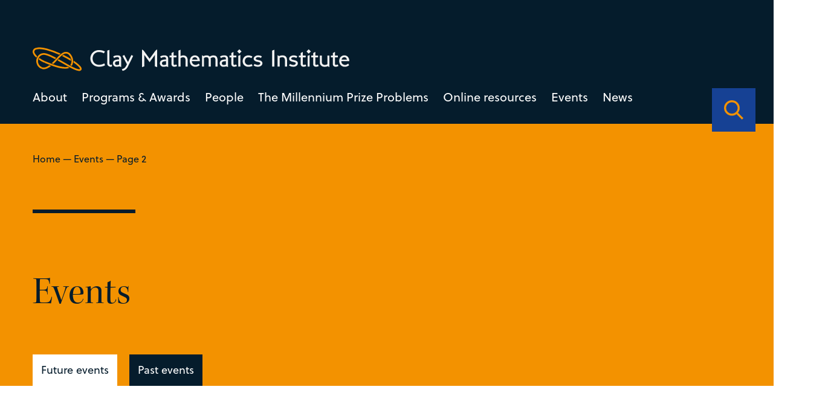

--- FILE ---
content_type: text/html; charset=UTF-8
request_url: https://www.claymath.org/events/page/2/?field_program_type_tax_tid_1=57&page=1
body_size: 27969
content:
<!DOCTYPE html>
<html lang="en-US" class="no-js">
  <head>
    <meta charset="UTF-8">
    <meta charset="utf-8" />
    <meta http-equiv="X-UA-Compatible" content="IE=Edge,chrome=1">
    
    <meta name="viewport" content="width=device-width, initial-scale=1.0" />
    <link rel="stylesheet" href="https://use.typekit.net/dal0ykl.css">
    <script src="https://kit.fontawesome.com/0d9718af76.js" crossorigin="anonymous"></script>



<link rel="apple-touch-icon" sizes="180x180" href="/apple-touch-icon.png">
<link rel="icon" type="image/png" sizes="32x32" href="/favicon-32x32.png">
<link rel="icon" type="image/png" sizes="16x16" href="/favicon-16x16.png">
<link rel="manifest" href="/site.webmanifest">
<link rel="mask-icon" href="/safari-pinned-tab.svg" color="#f39200">
<meta name="msapplication-TileColor" content="#164194">
<meta name="theme-color" content="#164194">


    <meta name='robots' content='index, follow, max-image-preview:large, max-snippet:-1, max-video-preview:-1' />

	<!-- This site is optimized with the Yoast SEO plugin v26.7 - https://yoast.com/wordpress/plugins/seo/ -->
	<title>Events Archive - Page 2 of 42 - Clay Mathematics Institute</title>
	<link rel="canonical" href="https://www.claymath.org/events/page/2/" />
	<link rel="prev" href="https://www.claymath.org/events/" />
	<link rel="next" href="https://www.claymath.org/events/page/3/" />
	<meta property="og:locale" content="en_US" />
	<meta property="og:type" content="website" />
	<meta property="og:title" content="Events Archive - Page 2 of 42 - Clay Mathematics Institute" />
	<meta property="og:url" content="https://www.claymath.org/events/" />
	<meta property="og:site_name" content="Clay Mathematics Institute" />
	<meta name="twitter:card" content="summary_large_image" />
	<script type="application/ld+json" class="yoast-schema-graph">{"@context":"https://schema.org","@graph":[{"@type":"CollectionPage","@id":"https://www.claymath.org/events/","url":"https://www.claymath.org/events/page/2/","name":"Events Archive - Page 2 of 42 - Clay Mathematics Institute","isPartOf":{"@id":"https://www.claymath.org/#website"},"primaryImageOfPage":{"@id":"https://www.claymath.org/events/page/2/#primaryimage"},"image":{"@id":"https://www.claymath.org/events/page/2/#primaryimage"},"thumbnailUrl":"https://www.claymath.org/wp-content/uploads/2022/04/image-78.jpeg","breadcrumb":{"@id":"https://www.claymath.org/events/page/2/#breadcrumb"},"inLanguage":"en-US"},{"@type":"ImageObject","inLanguage":"en-US","@id":"https://www.claymath.org/events/page/2/#primaryimage","url":"https://www.claymath.org/wp-content/uploads/2022/04/image-78.jpeg","contentUrl":"https://www.claymath.org/wp-content/uploads/2022/04/image-78.jpeg","width":350,"height":237},{"@type":"BreadcrumbList","@id":"https://www.claymath.org/events/page/2/#breadcrumb","itemListElement":[{"@type":"ListItem","position":1,"name":"Home","item":"https://www.claymath.org/"},{"@type":"ListItem","position":2,"name":"Events"}]},{"@type":"WebSite","@id":"https://www.claymath.org/#website","url":"https://www.claymath.org/","name":"Clay Mathematics Institute","description":"","potentialAction":[{"@type":"SearchAction","target":{"@type":"EntryPoint","urlTemplate":"https://www.claymath.org/?s={search_term_string}"},"query-input":{"@type":"PropertyValueSpecification","valueRequired":true,"valueName":"search_term_string"}}],"inLanguage":"en-US"}]}</script>
	<!-- / Yoast SEO plugin. -->


<link rel='dns-prefetch' href='//cdnjs.cloudflare.com' />
<link rel='dns-prefetch' href='//cdn.jsdelivr.net' />
<style id='wp-img-auto-sizes-contain-inline-css' type='text/css'>
img:is([sizes=auto i],[sizes^="auto," i]){contain-intrinsic-size:3000px 1500px}
/*# sourceURL=wp-img-auto-sizes-contain-inline-css */
</style>
<style id='wp-emoji-styles-inline-css' type='text/css'>

	img.wp-smiley, img.emoji {
		display: inline !important;
		border: none !important;
		box-shadow: none !important;
		height: 1em !important;
		width: 1em !important;
		margin: 0 0.07em !important;
		vertical-align: -0.1em !important;
		background: none !important;
		padding: 0 !important;
	}
/*# sourceURL=wp-emoji-styles-inline-css */
</style>
<style id='wp-block-library-inline-css' type='text/css'>
:root{--wp-block-synced-color:#7a00df;--wp-block-synced-color--rgb:122,0,223;--wp-bound-block-color:var(--wp-block-synced-color);--wp-editor-canvas-background:#ddd;--wp-admin-theme-color:#007cba;--wp-admin-theme-color--rgb:0,124,186;--wp-admin-theme-color-darker-10:#006ba1;--wp-admin-theme-color-darker-10--rgb:0,107,160.5;--wp-admin-theme-color-darker-20:#005a87;--wp-admin-theme-color-darker-20--rgb:0,90,135;--wp-admin-border-width-focus:2px}@media (min-resolution:192dpi){:root{--wp-admin-border-width-focus:1.5px}}.wp-element-button{cursor:pointer}:root .has-very-light-gray-background-color{background-color:#eee}:root .has-very-dark-gray-background-color{background-color:#313131}:root .has-very-light-gray-color{color:#eee}:root .has-very-dark-gray-color{color:#313131}:root .has-vivid-green-cyan-to-vivid-cyan-blue-gradient-background{background:linear-gradient(135deg,#00d084,#0693e3)}:root .has-purple-crush-gradient-background{background:linear-gradient(135deg,#34e2e4,#4721fb 50%,#ab1dfe)}:root .has-hazy-dawn-gradient-background{background:linear-gradient(135deg,#faaca8,#dad0ec)}:root .has-subdued-olive-gradient-background{background:linear-gradient(135deg,#fafae1,#67a671)}:root .has-atomic-cream-gradient-background{background:linear-gradient(135deg,#fdd79a,#004a59)}:root .has-nightshade-gradient-background{background:linear-gradient(135deg,#330968,#31cdcf)}:root .has-midnight-gradient-background{background:linear-gradient(135deg,#020381,#2874fc)}:root{--wp--preset--font-size--normal:16px;--wp--preset--font-size--huge:42px}.has-regular-font-size{font-size:1em}.has-larger-font-size{font-size:2.625em}.has-normal-font-size{font-size:var(--wp--preset--font-size--normal)}.has-huge-font-size{font-size:var(--wp--preset--font-size--huge)}.has-text-align-center{text-align:center}.has-text-align-left{text-align:left}.has-text-align-right{text-align:right}.has-fit-text{white-space:nowrap!important}#end-resizable-editor-section{display:none}.aligncenter{clear:both}.items-justified-left{justify-content:flex-start}.items-justified-center{justify-content:center}.items-justified-right{justify-content:flex-end}.items-justified-space-between{justify-content:space-between}.screen-reader-text{border:0;clip-path:inset(50%);height:1px;margin:-1px;overflow:hidden;padding:0;position:absolute;width:1px;word-wrap:normal!important}.screen-reader-text:focus{background-color:#ddd;clip-path:none;color:#444;display:block;font-size:1em;height:auto;left:5px;line-height:normal;padding:15px 23px 14px;text-decoration:none;top:5px;width:auto;z-index:100000}html :where(.has-border-color){border-style:solid}html :where([style*=border-top-color]){border-top-style:solid}html :where([style*=border-right-color]){border-right-style:solid}html :where([style*=border-bottom-color]){border-bottom-style:solid}html :where([style*=border-left-color]){border-left-style:solid}html :where([style*=border-width]){border-style:solid}html :where([style*=border-top-width]){border-top-style:solid}html :where([style*=border-right-width]){border-right-style:solid}html :where([style*=border-bottom-width]){border-bottom-style:solid}html :where([style*=border-left-width]){border-left-style:solid}html :where(img[class*=wp-image-]){height:auto;max-width:100%}:where(figure){margin:0 0 1em}html :where(.is-position-sticky){--wp-admin--admin-bar--position-offset:var(--wp-admin--admin-bar--height,0px)}@media screen and (max-width:600px){html :where(.is-position-sticky){--wp-admin--admin-bar--position-offset:0px}}
/*wp_block_styles_on_demand_placeholder:696ca8a719c70*/
/*# sourceURL=wp-block-library-inline-css */
</style>
<style id='classic-theme-styles-inline-css' type='text/css'>
/*! This file is auto-generated */
.wp-block-button__link{color:#fff;background-color:#32373c;border-radius:9999px;box-shadow:none;text-decoration:none;padding:calc(.667em + 2px) calc(1.333em + 2px);font-size:1.125em}.wp-block-file__button{background:#32373c;color:#fff;text-decoration:none}
/*# sourceURL=/wp-includes/css/classic-themes.min.css */
</style>
<link rel='stylesheet' id='oneltd-core-style-css' href='https://www.claymath.org/wp-content/themes/clay/style.css?ver=2023-07-13-15:05:25' type='text/css' media='all' />
<link rel='stylesheet' id='tiny-slider-css' href='https://cdnjs.cloudflare.com/ajax/libs/tiny-slider/2.9.2/tiny-slider.css?ver=6.9' type='text/css' media='all' />
<link rel='stylesheet' id='select2-css' href='https://cdn.jsdelivr.net/npm/select2@4.1.0-rc.0/dist/css/select2.min.css?ver=6.9' type='text/css' media='all' />
<script type="text/javascript" src="https://www.claymath.org/wp-content/plugins/stop-user-enumeration/frontend/js/frontend.js?ver=1.7.7" id="stop-user-enumeration-js" defer="defer" data-wp-strategy="defer"></script>
<script type="text/javascript" src="//cdnjs.cloudflare.com/ajax/libs/jquery/3.5.1/jquery.min.js?ver=6.9" id="jquery-js"></script>
<script type="text/javascript" id="core-js-extra">
/* <![CDATA[ */
var ajaxurl = {"ajaxurl":"https://www.claymath.org/wp-admin/admin-ajax.php"};
var ajaxurl = {"ajaxurl":"https://www.claymath.org/wp-admin/admin-ajax.php"};
//# sourceURL=core-js-extra
/* ]]> */
</script>
<script type="text/javascript" src="https://www.claymath.org/wp-content/themes/clay/js/core.js?ver=2023-07-13-15:05:25" id="core-js"></script>
<script type="text/javascript" src="https://cdnjs.cloudflare.com/ajax/libs/tiny-slider/2.9.2/min/tiny-slider.js?ver=6.9" id="tiny-slider-js"></script>
<script type="text/javascript" src="https://cdn.jsdelivr.net/npm/select2@4.1.0-rc.0/dist/js/select2.min.js?ver=6.9" id="select2-js"></script>
<link rel="https://api.w.org/" href="https://www.claymath.org/wp-json/" />
		<!-- GA Google Analytics @ https://m0n.co/ga -->
		<script async src="https://www.googletagmanager.com/gtag/js?id=G-PEN02JJ454"></script>
		<script>
			window.dataLayer = window.dataLayer || [];
			function gtag(){dataLayer.push(arguments);}
			gtag('js', new Date());
			gtag('config', 'G-PEN02JJ454');
		</script>

	  </head>
    <body class="archive paged post-type-archive post-type-archive-events wp-embed-responsive paged-2 post-type-paged-2 wp-theme-oneltd-base wp-child-theme-clay">
      <header>
      <div class="container">
      <div class="main-logo">
        <a class="logo" aria-label="Clay Maths Institute logo return to home page" href="https://www.claymath.org"> <svg xmlns="http://www.w3.org/2000/svg" width="639.997" height="47.292" viewBox="0 0 639.997 47.292">
  <g id="Group_443" data-name="Group 443" transform="translate(-98.001 -75.233)">
    <path id="Path_2374" data-name="Path 2374" d="M32.242-2.209l-1.41-3.854A27.705,27.705,0,0,1,24.91-3.854a22.523,22.523,0,0,1-4.888.564,13.982,13.982,0,0,1-5.193-.94,11.831,11.831,0,0,1-4.065-2.632A12.173,12.173,0,0,1,8.108-10.9a13.5,13.5,0,0,1-.964-5.17,13.67,13.67,0,0,1,.94-5.123,12.4,12.4,0,0,1,2.632-4.089,11.935,11.935,0,0,1,3.995-2.7,12.778,12.778,0,0,1,4.982-.964,19.9,19.9,0,0,1,5.475.7A28.466,28.466,0,0,1,30.08-26.32l1.927-3.807a30.77,30.77,0,0,0-6.392-2.162,28.569,28.569,0,0,0-5.781-.611,17.721,17.721,0,0,0-6.51,1.222A17.436,17.436,0,0,0,7.8-28.247a16.6,16.6,0,0,0-3.83,5.311,16.161,16.161,0,0,0-1.433,6.862A16.691,16.691,0,0,0,3.854-9.4,15.864,15.864,0,0,0,7.52-4.112a17.081,17.081,0,0,0,5.569,3.5A18.864,18.864,0,0,0,20.069.658,32.364,32.364,0,0,0,25.944.094,21.731,21.731,0,0,0,32.242-2.209ZM46.436-4.042a9.129,9.129,0,0,1-1.222.682,2.922,2.922,0,0,1-1.222.306,3.394,3.394,0,0,1-1.034-.164,2.582,2.582,0,0,1-.94-.541,3.012,3.012,0,0,1-.705-.964,3.174,3.174,0,0,1-.282-1.386V-33.182L36.8-31.866v26.32a5.258,5.258,0,0,0,.658,2.655A6.553,6.553,0,0,0,39.1-.964,6.858,6.858,0,0,0,41.266.188a7.264,7.264,0,0,0,2.209.376,9.16,9.16,0,0,0,1.41-.118,2.945,2.945,0,0,0,1.175-.4Zm18.377,5.17V-16.121a5.853,5.853,0,0,0-.729-3.078,5.863,5.863,0,0,0-1.81-1.9,6.728,6.728,0,0,0-2.326-.963,11.486,11.486,0,0,0-2.326-.258,23.619,23.619,0,0,0-4.3.423,13.547,13.547,0,0,0-4.535,1.786l1.692,3.384a10.537,10.537,0,0,1,3.337-1.6,12.473,12.473,0,0,1,3.243-.47,3.85,3.85,0,0,1,2.656.823,2.964,2.964,0,0,1,.917,2.326v1.692a31.5,31.5,0,0,0-4.583.235A12.648,12.648,0,0,0,52.076-12.6a7.23,7.23,0,0,0-2.82,2.4A6.836,6.836,0,0,0,48.175-6.2a6.229,6.229,0,0,0,.517,2.444A7.8,7.8,0,0,0,50.1-1.551a7.214,7.214,0,0,0,2.091,1.6,5.561,5.561,0,0,0,2.562.611q.8,0,1.763-.07t1.9-.165q.94-.094,1.739-.235t1.269-.235Zm-4.23-4.841a3.567,3.567,0,0,1-.94.329q-.611.141-1.316.258t-1.457.188q-.752.07-1.363.07a2.819,2.819,0,0,1-2.186-.964A3.413,3.413,0,0,1,52.452-6.2a3.511,3.511,0,0,1,.681-2.232,4.389,4.389,0,0,1,1.81-1.34,8.984,8.984,0,0,1,2.608-.611,24.784,24.784,0,0,1,3.079-.094ZM89.065-21.056,85.587-23.03l-7,14.194L71.111-23.03l-3.525,1.974L76.469-4.371q-.094.235-.611,1.293T74.777-.987A15.93,15.93,0,0,1,72.756,1.95a10.826,10.826,0,0,1-2.115,1.857,9.451,9.451,0,0,1-2.233,1.081,20.341,20.341,0,0,1-2.326.611l1.6,3.337a15.665,15.665,0,0,0,2.045-.446A11.388,11.388,0,0,0,72.568,7.1a15.258,15.258,0,0,0,3.173-2.679A19.073,19.073,0,0,0,78.772-.188ZM137.522,1.457v-35.72l-3.055,2.3-12.173,16.4-12.126-16.4-3.1-2.162V1.457l4.418-1.6v-23.03h.094L122.294-8.507l10.763-14.758h.047V-.141Zm22.184-.329V-16.121a5.853,5.853,0,0,0-.729-3.078,5.863,5.863,0,0,0-1.809-1.9,6.727,6.727,0,0,0-2.327-.963,11.486,11.486,0,0,0-2.326-.258,23.619,23.619,0,0,0-4.3.423,13.547,13.547,0,0,0-4.535,1.786l1.692,3.384a10.537,10.537,0,0,1,3.337-1.6,12.473,12.473,0,0,1,3.243-.47,3.85,3.85,0,0,1,2.655.823,2.964,2.964,0,0,1,.917,2.326v1.692a31.5,31.5,0,0,0-4.583.235,12.648,12.648,0,0,0-3.971,1.128,7.23,7.23,0,0,0-2.82,2.4A6.836,6.836,0,0,0,143.068-6.2a6.229,6.229,0,0,0,.517,2.444,7.8,7.8,0,0,0,1.41,2.209,7.214,7.214,0,0,0,2.092,1.6,5.561,5.561,0,0,0,2.561.611q.8,0,1.762-.07t1.9-.165q.94-.094,1.739-.235t1.269-.235Zm-4.23-4.841a3.567,3.567,0,0,1-.94.329q-.611.141-1.316.258t-1.457.188q-.752.07-1.363.07a2.819,2.819,0,0,1-2.186-.964,3.413,3.413,0,0,1-.869-2.373,3.511,3.511,0,0,1,.682-2.232,4.389,4.389,0,0,1,1.809-1.34,8.984,8.984,0,0,1,2.609-.611,24.784,24.784,0,0,1,3.078-.094ZM177.848-.846,176.2-4.089a13.042,13.042,0,0,1-1.762.752,5.264,5.264,0,0,1-1.622.235,2.671,2.671,0,0,1-1.175-.212A1.248,1.248,0,0,1,171.033-4a3.648,3.648,0,0,1-.212-1.222q-.024-.752-.023-1.833V-18.236h5.734v-3.478H170.8v-7.52l-4.183,2.35v5.17h-3.9v3.478h3.9V-4.559a5.316,5.316,0,0,0,.493,2.4A4.624,4.624,0,0,0,168.424-.54a5.652,5.652,0,0,0,1.833.94A7.029,7.029,0,0,0,172.3.7a10.821,10.821,0,0,0,2.726-.446A12.453,12.453,0,0,0,177.848-.846ZM199.186.282V-13.066a10.706,10.706,0,0,0-.682-3.972,8.176,8.176,0,0,0-1.857-2.867,7.452,7.452,0,0,0-2.773-1.715,10.236,10.236,0,0,0-3.431-.564,10.172,10.172,0,0,0-3.1.423q-1.316.423-2.538.94V-33.558l-4.23,1.739V.282h4.23v-16.92q.705-.423,1.292-.752a7.415,7.415,0,0,1,1.2-.541,8.209,8.209,0,0,1,1.292-.329,9.686,9.686,0,0,1,1.622-.118,4.171,4.171,0,0,1,3.619,1.622A7.618,7.618,0,0,1,195-12.22V.282Zm24.722-10.763a14.348,14.348,0,0,0-.893-5.334,10.947,10.947,0,0,0-2.3-3.666,8.639,8.639,0,0,0-3.2-2.091,10.148,10.148,0,0,0-3.525-.658,10.788,10.788,0,0,0-4.277.822,9.547,9.547,0,0,0-3.313,2.327,10.8,10.8,0,0,0-2.162,3.572A12.752,12.752,0,0,0,203.463-11a13.112,13.112,0,0,0,.822,4.7,11,11,0,0,0,2.327,3.737,10.515,10.515,0,0,0,3.572,2.444,11.773,11.773,0,0,0,4.606.87,12.656,12.656,0,0,0,4.653-.846,16.257,16.257,0,0,0,4.089-2.35L221.6-5.64a14.948,14.948,0,0,1-3.173,1.927,8.286,8.286,0,0,1-3.314.658,7.721,7.721,0,0,1-2.937-.564,7.089,7.089,0,0,1-2.373-1.551,6.852,6.852,0,0,1-1.528-2.35,6.4,6.4,0,0,1-.4-2.961Zm-4.841-3.29h-10.81a6.446,6.446,0,0,1,2-3.5,5.278,5.278,0,0,1,3.6-1.292,4.687,4.687,0,0,1,3.431,1.292A6.73,6.73,0,0,1,219.067-13.771ZM259.628.282V-13.254A10.181,10.181,0,0,0,257.7-19.74q-1.927-2.444-6.016-2.444a12.283,12.283,0,0,0-4.441.7,22.071,22.071,0,0,0-3.5,1.739,7.391,7.391,0,0,0-2.232-1.692,9.038,9.038,0,0,0-4.113-.752,12.632,12.632,0,0,0-3.454.423,16.819,16.819,0,0,0-2.656.987l-3.2-1.786V.282h4.183V-16.967a11.916,11.916,0,0,1,2.139-1.081,8.559,8.559,0,0,1,2.984-.423,3.83,3.83,0,0,1,3.29,1.457q1.081,1.457,1.081,4.794V.282h4.183V-13.442a9.214,9.214,0,0,0-.164-1.715q-.164-.87-.212-1.1a9.205,9.205,0,0,1,2.444-1.551,7.833,7.833,0,0,1,3.1-.564,4.175,4.175,0,0,1,2.091.47,3.59,3.59,0,0,1,1.316,1.293,5.871,5.871,0,0,1,.705,1.974,13.659,13.659,0,0,1,.212,2.468V.282Zm21.056.846V-16.121a5.853,5.853,0,0,0-.729-3.078,5.863,5.863,0,0,0-1.81-1.9,6.728,6.728,0,0,0-2.326-.963,11.486,11.486,0,0,0-2.327-.258,23.619,23.619,0,0,0-4.3.423,13.547,13.547,0,0,0-4.535,1.786l1.692,3.384a10.537,10.537,0,0,1,3.337-1.6,12.473,12.473,0,0,1,3.243-.47,3.85,3.85,0,0,1,2.655.823,2.964,2.964,0,0,1,.917,2.326v1.692a31.5,31.5,0,0,0-4.582.235,12.648,12.648,0,0,0-3.971,1.128,7.23,7.23,0,0,0-2.82,2.4A6.836,6.836,0,0,0,264.046-6.2a6.229,6.229,0,0,0,.517,2.444,7.8,7.8,0,0,0,1.41,2.209,7.213,7.213,0,0,0,2.091,1.6,5.561,5.561,0,0,0,2.561.611q.8,0,1.763-.07t1.9-.165q.94-.094,1.739-.235T277.3-.047Zm-4.23-4.841a3.567,3.567,0,0,1-.94.329q-.611.141-1.316.258t-1.457.188q-.752.07-1.363.07a2.819,2.819,0,0,1-2.186-.964,3.413,3.413,0,0,1-.87-2.373A3.511,3.511,0,0,1,269-8.436a4.389,4.389,0,0,1,1.809-1.34,8.984,8.984,0,0,1,2.609-.611,24.784,24.784,0,0,1,3.078-.094ZM298.826-.846l-1.645-3.243a13.043,13.043,0,0,1-1.762.752A5.264,5.264,0,0,1,293.8-3.1a2.671,2.671,0,0,1-1.175-.212A1.248,1.248,0,0,1,292.011-4a3.648,3.648,0,0,1-.212-1.222q-.023-.752-.023-1.833V-18.236h5.734v-3.478h-5.734v-7.52l-4.183,2.35v5.17h-3.9v3.478h3.9V-4.559a5.316,5.316,0,0,0,.493,2.4A4.624,4.624,0,0,0,289.4-.54a5.652,5.652,0,0,0,1.833.94A7.029,7.029,0,0,0,293.28.7a10.821,10.821,0,0,0,2.726-.446A12.454,12.454,0,0,0,298.826-.846Zm9.306-29.281L303.714-34.5l-4.371,4.371,4.371,4.418ZM305.641.282V-22.983l-4.23,1.739V.282Zm24.769-1.41-1.739-3.431a37.325,37.325,0,0,1-3.642,1.128,12.073,12.073,0,0,1-2.8.329,7.35,7.35,0,0,1-5.475-2.021,7.416,7.416,0,0,1-2-5.452,9.094,9.094,0,0,1,.517-3.149,7.149,7.149,0,0,1,1.48-2.444,6.672,6.672,0,0,1,2.28-1.6A7.447,7.447,0,0,1,322-18.33a11.07,11.07,0,0,1,1.269.07,9.982,9.982,0,0,1,1.34.259q.728.188,1.6.47t2.044.752l1.692-3.431a24.436,24.436,0,0,0-4.254-1.48,15.964,15.964,0,0,0-3.737-.54,12.174,12.174,0,0,0-4.629.869,11.023,11.023,0,0,0-3.69,2.42,10.969,10.969,0,0,0-2.42,3.713,12.609,12.609,0,0,0-.87,4.747,11.931,11.931,0,0,0,.846,4.559,10.155,10.155,0,0,0,2.4,3.548,10.938,10.938,0,0,0,3.713,2.3,13.386,13.386,0,0,0,4.794.823,20.558,20.558,0,0,0,3.971-.47A19.357,19.357,0,0,0,330.41-1.128Zm19.834-5.217a4.909,4.909,0,0,0-.987-3.219,6.861,6.861,0,0,0-2.467-1.88,15.613,15.613,0,0,0-3.2-1.057q-1.716-.376-3.2-.729a9.973,9.973,0,0,1-2.467-.893,1.743,1.743,0,0,1-.987-1.622,1.713,1.713,0,0,1,.376-1.057,3.918,3.918,0,0,1,.987-.893,4.77,4.77,0,0,1,1.434-.611,6.673,6.673,0,0,1,1.668-.212,14.054,14.054,0,0,1,2.938.306,8.7,8.7,0,0,1,2.938,1.292l1.88-3.29a11.24,11.24,0,0,0-3.689-1.551,17.327,17.327,0,0,0-3.878-.47,11.149,11.149,0,0,0-3.408.517,9.509,9.509,0,0,0-2.844,1.434,7.537,7.537,0,0,0-1.951,2.115,4.848,4.848,0,0,0-.729,2.562,4.737,4.737,0,0,0,.987,3.149,7.232,7.232,0,0,0,2.468,1.88,14.753,14.753,0,0,0,3.2,1.081q1.716.376,3.2.729a10.7,10.7,0,0,1,2.467.87,1.627,1.627,0,0,1,.987,1.5,2.634,2.634,0,0,1-.4,1.434A3.325,3.325,0,0,1,344.487-3.9a5.845,5.845,0,0,1-1.528.658,6.467,6.467,0,0,1-1.739.235,11.164,11.164,0,0,1-3.267-.493,35.995,35.995,0,0,1-3.783-1.433l-1.6,3.29A16.7,16.7,0,0,0,340.891.7a13.489,13.489,0,0,0,3.5-.446,9.764,9.764,0,0,0,2.985-1.339,6.856,6.856,0,0,0,2.091-2.209A5.9,5.9,0,0,0,350.244-6.345ZM374.4.235V-33.511l-4.418,1.645V.235Zm25.662.047v-13.3q0-4.653-2.421-6.932a8.976,8.976,0,0,0-6.415-2.279,17.345,17.345,0,0,0-7,1.316v.094l-3.243-1.692V.282h4.23V-17.249a8.181,8.181,0,0,1,2.35-.893,14.594,14.594,0,0,1,3.29-.329,4.56,4.56,0,0,1,3.642,1.622,6.922,6.922,0,0,1,1.387,4.63V.282Zm21.808-6.627a4.909,4.909,0,0,0-.987-3.219,6.861,6.861,0,0,0-2.467-1.88,15.613,15.613,0,0,0-3.2-1.057q-1.716-.376-3.2-.729a9.973,9.973,0,0,1-2.467-.893,1.743,1.743,0,0,1-.987-1.622,1.713,1.713,0,0,1,.376-1.057,3.918,3.918,0,0,1,.987-.893,4.77,4.77,0,0,1,1.434-.611,6.673,6.673,0,0,1,1.668-.212,14.054,14.054,0,0,1,2.938.306,8.7,8.7,0,0,1,2.938,1.292l1.88-3.29a11.24,11.24,0,0,0-3.689-1.551,17.327,17.327,0,0,0-3.878-.47,11.149,11.149,0,0,0-3.408.517,9.509,9.509,0,0,0-2.844,1.434,7.537,7.537,0,0,0-1.951,2.115,4.848,4.848,0,0,0-.729,2.562,4.737,4.737,0,0,0,.987,3.149,7.232,7.232,0,0,0,2.468,1.88,14.753,14.753,0,0,0,3.2,1.081q1.716.376,3.2.729a10.7,10.7,0,0,1,2.467.87,1.627,1.627,0,0,1,.987,1.5,2.634,2.634,0,0,1-.4,1.434A3.325,3.325,0,0,1,416.115-3.9a5.845,5.845,0,0,1-1.528.658,6.467,6.467,0,0,1-1.739.235,11.164,11.164,0,0,1-3.267-.493A35.995,35.995,0,0,1,405.8-4.935l-1.6,3.29A16.7,16.7,0,0,0,412.519.7a13.489,13.489,0,0,0,3.5-.446,9.764,9.764,0,0,0,2.985-1.339A6.856,6.856,0,0,0,421.1-3.29,5.9,5.9,0,0,0,421.872-6.345Zm17.061,5.5-1.645-3.243a13.043,13.043,0,0,1-1.762.752A5.264,5.264,0,0,1,433.9-3.1a2.671,2.671,0,0,1-1.175-.212A1.248,1.248,0,0,1,432.118-4a3.648,3.648,0,0,1-.212-1.222q-.023-.752-.023-1.833V-18.236h5.734v-3.478h-5.734v-7.52l-4.183,2.35v5.17h-3.9v3.478h3.9V-4.559a5.316,5.316,0,0,0,.493,2.4A4.624,4.624,0,0,0,429.51-.54a5.652,5.652,0,0,0,1.833.94A7.029,7.029,0,0,0,433.387.7a10.821,10.821,0,0,0,2.726-.446A12.454,12.454,0,0,0,438.933-.846Zm9.306-29.281L443.821-34.5l-4.371,4.371,4.371,4.418ZM445.748.282V-22.983l-4.23,1.739V.282ZM464.172-.846l-1.645-3.243a13.043,13.043,0,0,1-1.762.752,5.264,5.264,0,0,1-1.621.235,2.671,2.671,0,0,1-1.175-.212A1.248,1.248,0,0,1,457.357-4a3.648,3.648,0,0,1-.212-1.222q-.023-.752-.023-1.833V-18.236h5.734v-3.478h-5.734v-7.52l-4.183,2.35v5.17h-3.9v3.478h3.9V-4.559a5.316,5.316,0,0,0,.493,2.4A4.624,4.624,0,0,0,454.749-.54a5.652,5.652,0,0,0,1.833.94A7.029,7.029,0,0,0,458.626.7a10.821,10.821,0,0,0,2.726-.446A12.454,12.454,0,0,0,464.172-.846Zm21.573,2.491V-21.714h-4.23v17.2a6.985,6.985,0,0,1-2.35,1.1,13.85,13.85,0,0,1-3.243.305,6,6,0,0,1-1.951-.329,5.56,5.56,0,0,1-1.739-.964,4.877,4.877,0,0,1-1.269-1.622,5.088,5.088,0,0,1-.493-2.3v-13.4h-4.23V-8.272a8.759,8.759,0,0,0,.94,4.253,8.777,8.777,0,0,0,2.35,2.8A9.058,9.058,0,0,0,472.608.329a11.559,11.559,0,0,0,3.126.47,19.026,19.026,0,0,0,3.689-.376,13.116,13.116,0,0,0,3.079-.94ZM503.934-.846l-1.645-3.243a13.043,13.043,0,0,1-1.762.752,5.264,5.264,0,0,1-1.621.235,2.671,2.671,0,0,1-1.175-.212A1.248,1.248,0,0,1,497.119-4a3.648,3.648,0,0,1-.212-1.222q-.023-.752-.023-1.833V-18.236h5.734v-3.478h-5.734v-7.52l-4.183,2.35v5.17h-3.9v3.478h3.9V-4.559a5.316,5.316,0,0,0,.493,2.4A4.624,4.624,0,0,0,494.511-.54a5.652,5.652,0,0,0,1.833.94A7.029,7.029,0,0,0,498.388.7a10.821,10.821,0,0,0,2.726-.446A12.454,12.454,0,0,0,503.934-.846Zm22-9.635a14.348,14.348,0,0,0-.893-5.334,10.947,10.947,0,0,0-2.3-3.666,8.639,8.639,0,0,0-3.2-2.091,10.149,10.149,0,0,0-3.525-.658,10.788,10.788,0,0,0-4.277.822,9.547,9.547,0,0,0-3.314,2.327,10.8,10.8,0,0,0-2.162,3.572A12.752,12.752,0,0,0,505.485-11a13.111,13.111,0,0,0,.823,4.7,11,11,0,0,0,2.327,3.737,10.515,10.515,0,0,0,3.572,2.444,11.773,11.773,0,0,0,4.606.87,12.655,12.655,0,0,0,4.653-.846,16.257,16.257,0,0,0,4.089-2.35l-1.927-3.2a14.947,14.947,0,0,1-3.173,1.927,8.285,8.285,0,0,1-3.313.658,7.721,7.721,0,0,1-2.937-.564A7.089,7.089,0,0,1,511.83-5.17,6.852,6.852,0,0,1,510.3-7.52a6.4,6.4,0,0,1-.4-2.961Zm-4.841-3.29h-10.81a6.446,6.446,0,0,1,2-3.5,5.278,5.278,0,0,1,3.6-1.292,4.687,4.687,0,0,1,3.431,1.292A6.729,6.729,0,0,1,521.089-13.771Z" transform="translate(212.067 113.454)" fill="#f2f2f2"/>
    <path id="Path_1" data-name="Path 1" d="M.025,9.345c-.411,4.589,4.44,9.693,7.37,12.328.074.067.152.132.226.2a18.024,18.024,0,0,1,1.6-3.1C5.368,15.2,3.2,11.815,3.389,9.646c.3-3.3,2.431-4.037,5.419-4.716l-.75-3.293c-2.62.6-7.5,1.706-8.034,7.709" transform="translate(98 74.147)" fill="#f39200"/>
    <path id="Path_2" data-name="Path 2" d="M55.785,13.413A173.881,173.881,0,0,0,28.87,3.586C19.65,1.178,12.424.538,7.392,1.683l.75,3.292c4.434-1.008,11.306-.36,19.874,1.878a168.12,168.12,0,0,1,25.129,9.079c.935-.857,1.885-1.673,2.843-2.427l-.2-.093" transform="translate(98.667 74.102)" fill="#f39200"/>
    <path id="Path_3" data-name="Path 3" d="M71.835,22.676c-4.4-2.613-9.262-5.233-14.4-7.74a29.2,29.2,0,0,0-3.061,2.27,197.321,197.321,0,0,1,18.156,9.81c0-.169,0-.316,0-.438V26.54a14.825,14.825,0,0,0-.69-3.864" transform="translate(102.904 75.347)" fill="#f39200"/>
    <path id="Path_4" data-name="Path 4" d="M63.269,12.721c.137-.011.275-.017.411-.022H63.9c.089,0,.179,0,.267,0l.194.008c.084,0,.169.008.252.013.067,0,.133.012.2.017.082.008.162.015.243.025s.133.019.2.027l.234.037.2.038q.114.023.229.049c.066.014.133.032.2.048l.225.06.2.059c.074.023.147.047.22.073s.13.045.194.069.146.055.218.084.126.051.19.078.145.064.216.1.124.058.185.088.144.073.216.11l.18.1c.072.04.143.083.215.125s.116.068.173.1c.073.046.144.094.216.141l.166.11c.075.052.149.107.223.161.05.037.1.073.152.111.082.063.164.13.244.2l.124.1c.121.1.242.207.361.316a18.073,18.073,0,0,1,4.843,8.835,14.336,14.336,0,0,1,.432,3.062v.035c0,.265.008.643-.005,1.1a15.071,15.071,0,0,1-1.089,5.388,9.894,9.894,0,0,1-1.436,2.4q1.547.827,3.036,1.595a13.641,13.641,0,0,0,1.508-2.671,17.186,17.186,0,0,0,1.209-4.624,22.826,22.826,0,0,0,.154-3.236V26.99c0-.211-.013-.43-.026-.652-.262-4.172-2.486-10.162-6.345-13.694q-.242-.219-.488-.426l-.167-.132c-.111-.09-.221-.18-.335-.266-.066-.05-.134-.1-.2-.146-.1-.075-.206-.152-.311-.222-.073-.05-.147-.1-.22-.145-.1-.067-.2-.133-.3-.2-.076-.047-.155-.092-.232-.137-.1-.059-.2-.118-.3-.173-.08-.045-.16-.085-.241-.128-.1-.052-.2-.106-.3-.155-.083-.04-.166-.078-.249-.116-.1-.047-.2-.094-.307-.137-.085-.036-.169-.07-.254-.1-.1-.041-.207-.082-.312-.12-.086-.032-.172-.062-.259-.092-.1-.035-.209-.07-.315-.1l-.263-.077c-.107-.031-.214-.059-.322-.086-.088-.022-.177-.045-.266-.064-.108-.025-.217-.048-.326-.069-.089-.019-.179-.036-.269-.051-.11-.02-.221-.036-.331-.052-.09-.013-.18-.027-.269-.038-.113-.013-.227-.024-.34-.035-.09-.009-.179-.017-.269-.024-.116-.009-.232-.013-.349-.019-.088,0-.178-.009-.266-.01-.121,0-.242,0-.363,0-.086,0-.171,0-.258,0-.2.005-.4.015-.6.031-6.4.486-13.469,8.127-19.146,14.267-.941,1.017-1.829,1.979-2.668,2.856-2.135,2.236-4.1,4.144-5.918,5.769q1.761.664,3.58,1.308,2.3-2.152,4.781-4.746c.857-.9,1.755-1.868,2.7-2.9,5-5.405,11.84-12.807,16.921-13.192" transform="translate(101.183 74.84)" fill="#f39200"/>
    <path id="Path_5" data-name="Path 5" d="M94.854,41.959a4.9,4.9,0,0,0-.073-.578c-.024-.134-.056-.271-.093-.412s-.081-.285-.131-.432-.108-.3-.173-.452-.137-.313-.218-.474-.169-.326-.266-.494a11.6,11.6,0,0,0-.69-1.053c-.2-.273-.416-.552-.648-.834C89.85,33.908,85,29.946,78.757,25.822a23.26,23.26,0,0,1-.233,3.871c5.084,3.468,9.014,6.75,11.307,9.533.232.281.454.559.652.831,1.038,1.421,1.078,2.232.938,2.487a.466.466,0,0,1-.065.087l-.013.014a.639.639,0,0,1-.094.082l-.022.015a1.231,1.231,0,0,1-.125.076l-.017.009c-.046.023-.1.046-.149.066l-.02.009a1.831,1.831,0,0,1-.18.059l-.037.011c-.064.017-.132.034-.2.047l-.036.007c-.075.014-.153.026-.234.035h0c-.083.009-.169.014-.257.019h-.04c-.13,0-.264,0-.4-.007-3.412-.218-8.949-2.6-15.353-5.9q-1.524-.787-3.107-1.635c-4.242-2.272-8.755-4.835-13.215-7.37L55.75,26.978l-.918-.521c-2.159-1.222-4.28-2.416-6.348-3.561-.826.874-1.611,1.724-2.338,2.51a.364.364,0,0,1-.027.031c2.432,1.344,4.809,2.688,7.047,3.957l.918.521L56.175,31.1c3.972,2.257,7.877,4.475,11.589,6.5q1.854,1.009,3.637,1.945c7.359,3.855,13.707,6.633,17.9,6.9.13.009.258.013.386.015s.252,0,.376,0,.245-.011.365-.021a6.3,6.3,0,0,0,1.354-.257,4.327,4.327,0,0,0,2.6-2.01,3.838,3.838,0,0,0,.314-.749c.028-.093.053-.189.075-.289s.04-.2.055-.31a4.059,4.059,0,0,0,.037-.5c0-.058,0-.118,0-.178s0-.12-.009-.182" transform="translate(102.159 76.065)" fill="#f39200"/>
    <path id="Path_6" data-name="Path 6" d="M21.53,11.667l-.1,0a15.091,15.091,0,0,0-4.312.756,13.992,13.992,0,0,0-3.578,1.8,14.68,14.68,0,0,0-2.415,2.115,15.721,15.721,0,0,0-1.2,1.474c-.18.251-.35.508-.515.767A17.207,17.207,0,0,0,8.4,35.117a15.743,15.743,0,0,0,3.491,4.709q.543.5,1.136.959.3.229.605.445a17.564,17.564,0,0,0,1.957,1.188q.687.358,1.418.666l1.308-3.114a12.986,12.986,0,0,1-7.94-14.792c.077-.412.177-.831.3-1.253a14.033,14.033,0,0,1,1.284-3.066l.083-.137a12.405,12.405,0,0,1,.711-1.088,11.86,11.86,0,0,1,1.3-1.5q.36-.35.756-.672.2-.16.406-.312a10.579,10.579,0,0,1,1.8-1.068,11.538,11.538,0,0,1,4.524-1.039l.083,0c5.113-.135,14.1,3.953,23.07,8.706l.968-1.047.01-.01c.454-.491.916-.991,1.386-1.5-10.678-5.7-19.687-9.685-25.523-9.53" transform="translate(98.609 75.052)" fill="#f39200"/>
    <path id="Path_7" data-name="Path 7" d="M21.459,42.049c4.21-.137,8.908-2.295,14.373-6.608-1.269-.472-2.514-.951-3.73-1.426-7.675,5.564-11.92,5.081-14.637,3.94l-1.308,3.114a12.462,12.462,0,0,0,5.3.98" transform="translate(99.457 77.068)" fill="#f39200"/>
    <path id="Path_8" data-name="Path 8" d="M65.153,36.79a17.84,17.84,0,0,1-4.287.522c-.346,0-.7,0-1.056-.01L59.7,40.679c.361.012.711.014,1.055.012.243,0,.484,0,.72-.011a17.893,17.893,0,0,0,7.612-1.77q-1.928-1.017-3.936-2.119" transform="translate(103.385 77.318)" fill="#f39200"/>
    <path id="Path_9" data-name="Path 9" d="M12.493,20.557a12.875,12.875,0,0,0-1.308,3.229A57.682,57.682,0,0,0,21.7,29.7q.487.209.975.406l1.257-3.134c-.323-.13-.648-.267-.974-.407a55.324,55.324,0,0,1-10.468-6.011" transform="translate(99.009 75.854)" fill="#f39200"/>
    <path id="Path_10" data-name="Path 10" d="M60.914,38.1c-.781-.064-1.566-.149-2.356-.251q-1.779-.227-3.581-.569a96.044,96.044,0,0,1-12.008-3.172q-1.184-.388-2.353-.794-.708-.245-1.407-.5-1.828-.652-3.6-1.327c-3.219-1.222-6.274-2.467-9.051-3.6-1.237-.5-2.431-.991-3.574-1.45l-1.258,3.134q.854.343,1.743.7l1.814.739c2.274.927,4.731,1.929,7.314,2.933q1.807.7,3.691,1.4c2.673.987,5.446,1.943,8.265,2.8q1.233.374,2.474.721t2.489.661q1.248.312,2.5.589t2.5.507a57.605,57.605,0,0,0,8.618.982l.109-3.375q-1.151-.038-2.322-.135" transform="translate(99.96 76.385)" fill="#f39200"/>
  </g>
</svg>
</a>
        <a class="logo mobile-only" aria-label="Clay Maths Institute logo return to home page" href="https://www.claymath.org"> <svg id="Group_76" data-name="Group 76" xmlns="http://www.w3.org/2000/svg" xmlns:xlink="http://www.w3.org/1999/xlink" width="104.043" height="24" viewBox="0 0 104.043 24">
  <defs>
    <clipPath id="clip-path">
      <rect id="Rectangle_40" data-name="Rectangle 40" width="104.043" height="24" fill="none"/>
    </clipPath>
  </defs>
  <g id="Group_78" data-name="Group 78" transform="translate(0 0)">
    <g id="Group_77" data-name="Group 77" clip-path="url(#clip-path)">
      <path id="Path_45" data-name="Path 45" d="M119.961,22.849a18.541,18.541,0,0,1-3.238.3,10.769,10.769,0,0,1-3.847-.672,9.471,9.471,0,0,1-3.07-1.854,8.393,8.393,0,0,1-2.021-2.8,8.542,8.542,0,0,1-.725-3.535,8.271,8.271,0,0,1,.79-3.635,8.808,8.808,0,0,1,2.111-2.813,9.7,9.7,0,0,1,3.044-1.817,10.122,10.122,0,0,1,3.588-.647,16.362,16.362,0,0,1,3.186.324A17.44,17.44,0,0,1,123.3,6.841l-1.062,2.017a16.074,16.074,0,0,0-2.707-1.021,11.39,11.39,0,0,0-3.018-.373,7.293,7.293,0,0,0-2.746.511,6.517,6.517,0,0,0-3.653,3.6,6.994,6.994,0,0,0-.518,2.714,6.908,6.908,0,0,0,.531,2.739,6.418,6.418,0,0,0,1.463,2.141,6.553,6.553,0,0,0,2.241,1.394,7.986,7.986,0,0,0,2.863.5,12.9,12.9,0,0,0,2.694-.3,15.638,15.638,0,0,0,3.264-1.17l.777,2.041a12.294,12.294,0,0,1-3.471,1.22" transform="translate(-45.426 -2.4)" fill="#fff"/>
      <path id="Path_46" data-name="Path 46" d="M154.533,22.142V9.893h-.026l-5.933,7.817-5.907-7.768h-.052v12.2l-2.435.846V4.142l1.71,1.145,6.684,8.689,6.71-8.689,1.684-1.22V22.988Z" transform="translate(-59.479 -1.817)" fill="#fff"/>
      <path id="Path_47" data-name="Path 47" d="M176.5,22.663v-17l2.435-.871V22.663Z" transform="translate(-74.887 -2.139)" fill="#fff"/>
      <path id="Path_48" data-name="Path 48" d="M.013,4.418C-.2,6.747,2.358,9.337,3.905,10.674l.119.1A9.022,9.022,0,0,1,4.871,9.2C2.835,7.391,1.688,5.672,1.79,4.571,1.946,2.9,3.074,2.522,4.652,2.177L4.256.506C2.872.809.3,1.372.013,4.418" transform="translate(0 -0.226)" fill="#f39200"/>
      <path id="Path_49" data-name="Path 49" d="M32.947,6.233A94.263,94.263,0,0,0,18.734,1.246C13.865.024,10.049-.3,7.392.28l.4,1.671c2.341-.512,5.971-.183,10.5.953a91.162,91.162,0,0,1,13.27,4.607c.494-.435,1-.849,1.5-1.232l-.108-.047" transform="translate(-3.136 0)" fill="#f39200"/>
      <path id="Path_50" data-name="Path 50" d="M63.594,17.733c-2.325-1.326-4.891-2.655-7.6-3.928a15.4,15.4,0,0,0-1.617,1.152,105.621,105.621,0,0,1,9.588,4.978c0-.086,0-.16,0-.222v-.019a7.259,7.259,0,0,0-.364-1.961" transform="translate(-23.07 -6.167)" fill="#f39200"/>
      <path id="Path_51" data-name="Path 51" d="M50.062,9.915c.073-.006.145-.009.217-.011h.255l.1,0,.133.007.1.009L51,9.934l.105.014.124.019.106.019.121.025.1.024.119.03.1.03.116.037.1.035.115.043.1.04.114.049.1.045.114.056.095.049.113.064.092.053.114.071.088.056c.04.027.079.054.118.082l.08.056c.043.032.086.066.129.1l.066.05c.064.052.128.105.191.16a9.073,9.073,0,0,1,2.557,4.484,7.009,7.009,0,0,1,.228,1.554V17.2c0,.134,0,.326,0,.56a7.388,7.388,0,0,1-.575,2.734,4.985,4.985,0,0,1-.758,1.218q.817.42,1.6.809a6.854,6.854,0,0,0,.8-1.355,8.45,8.45,0,0,0,.638-2.346,11.136,11.136,0,0,0,.081-1.642v-.017c0-.107-.007-.218-.014-.331a11.031,11.031,0,0,0-3.351-6.949q-.128-.111-.258-.216l-.088-.067c-.059-.046-.117-.091-.177-.135-.035-.025-.071-.049-.107-.074-.055-.038-.109-.077-.164-.113-.039-.025-.078-.049-.116-.074s-.106-.067-.161-.1l-.123-.07c-.053-.03-.106-.06-.16-.088s-.085-.044-.127-.065-.107-.054-.161-.079l-.131-.059c-.054-.024-.108-.048-.162-.07l-.134-.053c-.055-.021-.109-.041-.165-.061l-.137-.046L52.3,8.456l-.139-.039-.17-.044c-.047-.011-.093-.023-.14-.033s-.115-.024-.172-.035l-.142-.026c-.058-.01-.117-.018-.175-.027l-.142-.019-.18-.018L50.9,8.2c-.061,0-.123-.007-.184-.009s-.094,0-.14,0c-.064,0-.128,0-.192,0-.045,0-.09,0-.136,0-.1,0-.21.008-.316.015-3.382.247-7.113,4.124-10.11,7.24-.5.516-.966,1-1.409,1.45-1.127,1.135-2.166,2.1-3.125,2.928q.93.337,1.891.664Q38.39,19.4,39.7,18.079c.453-.455.927-.948,1.428-1.469,2.638-2.743,6.252-6.5,8.935-6.695" transform="translate(-14.971 -3.658)" fill="#f39200"/>
      <path id="Path_52" data-name="Path 52" d="M71.854,31.439a2.392,2.392,0,0,0-.039-.293c-.013-.068-.029-.138-.049-.209s-.043-.144-.069-.219-.057-.151-.092-.23-.073-.159-.115-.241-.089-.165-.14-.251a5.863,5.863,0,0,0-.364-.534c-.105-.138-.22-.28-.342-.423a33.824,33.824,0,0,0-7.29-5.789,11.35,11.35,0,0,1-.123,1.965A29.56,29.56,0,0,1,69.2,30.052c.123.143.24.284.344.422.548.721.569,1.133.5,1.262a.238.238,0,0,1-.035.044L70,31.787a.334.334,0,0,1-.05.041l-.012.008a.658.658,0,0,1-.066.039l-.009,0c-.024.012-.051.023-.079.034l-.01,0a1,1,0,0,1-.1.03l-.02.006c-.034.009-.07.017-.108.024l-.019,0c-.04.007-.081.013-.124.018h0c-.044,0-.089.007-.136.009H69.25c-.069,0-.139,0-.214,0-1.8-.111-4.726-1.321-8.108-3q-.8-.4-1.641-.83c-2.24-1.153-4.623-2.454-6.979-3.74l-1.105-.6-.485-.264c-1.14-.62-2.26-1.226-3.352-1.807-.436.444-.851.875-1.235,1.274l-.014.015c1.284.682,2.539,1.364,3.721,2.008l.485.264,1.1.6c2.1,1.145,4.159,2.271,6.12,3.3q.979.512,1.921.987c3.886,1.956,7.238,3.366,9.454,3.5.069,0,.136.007.2.008s.133,0,.2,0,.13-.006.193-.011a3.447,3.447,0,0,0,.715-.131A2.273,2.273,0,0,0,71.6,32.56a1.907,1.907,0,0,0,.166-.38c.015-.047.028-.1.04-.147s.021-.1.029-.157a1.98,1.98,0,0,0,.02-.254c0-.029,0-.06,0-.09s0-.061,0-.092" transform="translate(-19.568 -9.723)" fill="#f39200"/>
      <path id="Path_53" data-name="Path 53" d="M14.556,10.534l-.054,0a8.261,8.261,0,0,0-2.277.383,7.509,7.509,0,0,0-1.889.912A7.668,7.668,0,0,0,9.061,12.9a8.049,8.049,0,0,0-.633.748c-.095.127-.185.258-.272.389a8.481,8.481,0,0,0-1.245,3.032,8.386,8.386,0,0,0,.71,5.36,8.02,8.02,0,0,0,1.843,2.389q.287.256.6.487.156.116.32.226a9.353,9.353,0,0,0,1.033.6q.363.182.749.338l.691-1.58a6.532,6.532,0,0,1-4.193-7.507c.041-.209.093-.422.157-.636A6.972,6.972,0,0,1,9.5,15.2l.044-.07a6.277,6.277,0,0,1,.375-.552,6.1,6.1,0,0,1,.686-.761q.19-.178.4-.341.1-.081.214-.158a5.64,5.64,0,0,1,.952-.542,6.3,6.3,0,0,1,2.389-.527H14.6c2.7-.069,7.446,2.006,12.182,4.418l.511-.531.005,0c.239-.249.484-.5.732-.759-5.639-2.895-10.4-4.915-13.478-4.837" transform="translate(-2.865 -4.705)" fill="#f39200"/>
      <path id="Path_54" data-name="Path 54" d="M18.957,36.961c2.223-.07,4.7-1.165,7.59-3.353-.67-.24-1.328-.482-1.969-.724-4.053,2.824-6.295,2.579-7.729,2l-.691,1.58a6.816,6.816,0,0,0,2.8.5" transform="translate(-6.855 -14.691)" fill="#f39200"/>
      <path id="Path_55" data-name="Path 55" d="M62.581,35.659a9.784,9.784,0,0,1-2.264.265c-.183,0-.367,0-.558,0L59.7,37.632c.191.006.375.007.557.006.128,0,.256,0,.38-.006a9.762,9.762,0,0,0,4.02-.9q-1.018-.516-2.078-1.076" transform="translate(-25.332 -15.931)" fill="#f39200"/>
      <path id="Path_56" data-name="Path 56" d="M11.876,19.426a6.39,6.39,0,0,0-.691,1.639,30.824,30.824,0,0,0,5.554,3c.172.07.343.139.515.206l.664-1.591c-.17-.066-.342-.136-.514-.206a29.538,29.538,0,0,1-5.528-3.051" transform="translate(-4.746 -8.679)" fill="#f39200"/>
      <path id="Path_57" data-name="Path 57" d="M42.42,31.229q-.618-.049-1.244-.127-.94-.115-1.891-.289a52.38,52.38,0,0,1-6.341-1.61q-.625-.2-1.242-.4-.374-.124-.743-.252-.965-.331-1.9-.673c-1.7-.62-3.313-1.252-4.779-1.826-.653-.256-1.284-.5-1.887-.736L21.726,26.9l.921.357.958.375c1.2.47,2.5.979,3.862,1.488q.954.356,1.949.71c1.412.5,2.876.986,4.364,1.421q.651.19,1.306.366t1.314.335q.659.158,1.318.3t1.318.257a31.6,31.6,0,0,0,4.551.5l.058-1.713q-.608-.019-1.226-.069" transform="translate(-9.218 -11.309)" fill="#f39200"/>
    </g>
  </g>
</svg>
</a>
      </div>
        <div class=" search-area">
            <div class="search search-toggle" tabindex="0">
                <div class="search-toggle-open"><svg xmlns="http://www.w3.org/2000/svg" width="35.118" height="35.118" viewBox="0 0 35.118 35.118">
  <g id="Group_4" data-name="Group 4" transform="translate(-660.173 -505.174)">
    <g id="Group_3" data-name="Group 3" transform="translate(-6.27 -111.531)">
      <ellipse id="Ellipse_1" data-name="Ellipse 1" cx="12.371" cy="12.221" rx="12.371" ry="12.221" transform="translate(668.27 618.531)" fill="none" stroke="#f39200" stroke-miterlimit="10" stroke-width="3.653"/>
      <line id="Line_1" data-name="Line 1" x2="10" y2="10" transform="translate(690.27 640.531)" fill="none" stroke="#f39200" stroke-miterlimit="10" stroke-width="3.653"/>
    </g>
  </g>
</svg>
</div>
                <div class="search-toggle-close"><svg xmlns="http://www.w3.org/2000/svg" width="28.583" height="28.583" viewBox="0 0 28.583 28.583">
  <g id="Group_4" data-name="Group 4" transform="translate(-664.708 -507.709)">
    <g id="Group_3" data-name="Group 3" transform="translate(-6.27 -111.531)">
      <line id="Line_1" data-name="Line 1" x2="26" y2="26" transform="translate(672.27 620.531)" fill="none" stroke="#f39200" stroke-miterlimit="10" stroke-width="3.653"/>
      <line id="Line_6" data-name="Line 6" x1="26" y2="26" transform="translate(672.27 620.531)" fill="none" stroke="#f39200" stroke-miterlimit="10" stroke-width="3.653"/>
    </g>
  </g>
</svg>
</div>
            </div>
            <div class="mobile-nav-toggle" aria-label="Toggle Navigation Menu">
                <div class="hamburger" role="navigation" aria-label="Toggle Open Navigation Menu" tabindex="0">
                    <div class="open-button">
                        <svg xmlns="http://www.w3.org/2000/svg" width="20" height="19" viewBox="0 0 20 19">
  <g id="Group_75" data-name="Group 75" transform="translate(-17.5 -18)">
    <line id="Line_2" data-name="Line 2" x2="20" transform="translate(17.5 19.5)" fill="none" stroke="#f39200" stroke-width="3"/>
    <line id="Line_3" data-name="Line 3" x2="20" transform="translate(17.5 27.5)" fill="none" stroke="#f39200" stroke-width="3"/>
    <line id="Line_4" data-name="Line 4" x2="20" transform="translate(17.5 35.5)" fill="none" stroke="#f39200" stroke-width="3"/>
  </g>
</svg>
                    </div>
                    <div class="close-button" style="display: none">
                        <svg xmlns="http://www.w3.org/2000/svg" width="16.263" height="16.263" viewBox="0 0 16.263 16.263">
  <g id="Group_75" data-name="Group 75" transform="translate(-19.368 -18.439)">
    <line id="Line_2" data-name="Line 2" x2="20" transform="translate(20.429 19.5) rotate(45)" fill="none" stroke="#f39200" stroke-width="3"/>
    <line id="Line_4" data-name="Line 4" x2="20" transform="translate(20.429 33.642) rotate(-45)" fill="none" stroke="#f39200" stroke-width="3"/>
  </g>
</svg>
                    </div>
                </div>
            </div>
        </div>
        <div class="full-width-bar">
            <div class="search-wrap">
                <form role="search" method="get" class="search-form" action="https://www.claymath.org/">
    <div class="submenu-title" tabindex="0">
         <h2>Search Clay Mathematics Institute</h2>
         <div class="search-input-wrapper">
             <label for="search-site">
                 <span class="screen-reader-text">Search Clay Mathematics Institute</span>
             </label>
             <div class="input-search-wrap">
             <input id="search-site-search-form-696ca8a71af52" type="search" aria-required="true" value="" name="s" class="s" placeholder="Type here to search" aria-label="Type here to search" size="30" maxlength="128" autocomplete="off">
             <svg xmlns="http://www.w3.org/2000/svg" width="22.369" height="22.341" viewBox="0 0 22.369 22.341">
  <g id="Group_76" data-name="Group 76" transform="translate(1.827 1.826)">
    <g id="Group_3" data-name="Group 3">
      <ellipse id="Ellipse_1" data-name="Ellipse 1" cx="7.431" cy="7.341" rx="7.431" ry="7.341" fill="none" stroke="#164194" stroke-miterlimit="10" stroke-width="3.653"/>
      <line id="Line_1" data-name="Line 1" x2="6" y2="6" transform="translate(13.251 13.223)" fill="none" stroke="#164194" stroke-miterlimit="10" stroke-width="3.653"/>
    </g>
  </g>
</svg>
             </input>
             </div>
         </div>
     </div>
     <div class="right">
         <input type="submit" class="btn-default wp-block-button__link" aria-label="Search" value="Search" tabindex="0">
     </div>
 </form>            </div>
        </div>
        <nav class="main-nav">
          <ul id="menu-main-navigation" class="menu"><li id="menu-item-294" class="menu-item menu-item-type-post_type menu-item-object-page menu-item-has-children menu-item-294"><a href="https://www.claymath.org/about/">About</a>
<div class='sub-menu-outter-wrap '><div class='sub-menu-wrap '>
	<div class='submenu-title ' tabindex='0'>
		<div class='submenu-heading '>About</div>
	</div>
	<ul class='sub-menu '>
<li id="menu-item-0" class=" menu-item menu-item-type-custom menu-item-mobile-only menu-item-object-custom menu-item-0"><a href="https://www.claymath.org/about/">About</a></li>	<li id="menu-item-319" class="menu-item menu-item-type-post_type menu-item-object-page menu-item-319"><a href="https://www.claymath.org/about/the-clay-mathematics-institute-overview-and-history/">History</a></li>
	<li id="menu-item-333" class="menu-item menu-item-type-post_type menu-item-object-page menu-item-333"><a href="https://www.claymath.org/about/principal-activities/">Principal Activities</a></li>
	<li id="menu-item-346" class="menu-item menu-item-type-post_type menu-item-object-page menu-item-346"><a href="https://www.claymath.org/about/whos-who/">Who’s Who</a></li>
	<li id="menu-item-338" class="menu-item menu-item-type-post_type menu-item-object-page menu-item-338"><a href="https://www.claymath.org/about/cmi-logo/">CMI Logo</a></li>
	<li id="menu-item-325" class="menu-item menu-item-type-post_type menu-item-object-page menu-item-325"><a href="https://www.claymath.org/about/policies/">Policies</a></li>
	</ul>
</div></div></li>
<li id="menu-item-32" class="menu-item menu-item-type-custom menu-item-object-custom menu-item-has-children menu-item-32"><a href="#">Programs &#038; Awards</a>
<div class='sub-menu-outter-wrap '><div class='sub-menu-wrap '>
	<div class='submenu-title ' tabindex='0'>
		<div class='submenu-heading '>Programs & Awards</div>
	</div>
	<ul class='sub-menu '>
<li id="menu-item-0" class=" menu-item menu-item-type-custom menu-item-mobile-only menu-item-object-custom menu-item-0"><a href="#">Programs & Awards</a></li>	<li id="menu-item-1232" class="menu-item menu-item-type-post_type menu-item-object-page menu-item-1232"><a href="https://www.claymath.org/funded-programs/">Funded programs</a></li>
	<li id="menu-item-476" class="menu-item menu-item-type-post_type menu-item-object-page menu-item-476"><a href="https://www.claymath.org/fellowship-nominations/">Fellowship Nominations</a></li>
	<li id="menu-item-473" class="menu-item menu-item-type-post_type menu-item-object-page menu-item-473"><a href="https://www.claymath.org/clay-research-award/">Clay Research Award</a></li>
	<li id="menu-item-469" class="menu-item menu-item-type-post_type menu-item-object-page menu-item-469"><a href="https://www.claymath.org/dissemination-award/">Dissemination Award</a></li>
	</ul>
</div></div></li>
<li id="menu-item-102" class="menu-item menu-item-type-post_type_archive menu-item-object-people menu-item-102"><a href="https://www.claymath.org/people/">People</a></li>
<li id="menu-item-191" class="menu-item menu-item-type-post_type menu-item-object-page menu-item-has-children menu-item-191"><a href="https://www.claymath.org/millennium-problems/">The Millennium Prize Problems</a>
<div class='sub-menu-outter-wrap '><div class='sub-menu-wrap '>
	<div class='submenu-title ' tabindex='0'>
		<div class='submenu-heading '>The Millennium Prize Problems</div>
	</div>
	<ul class='sub-menu '>
<li id="menu-item-0" class=" menu-item menu-item-type-custom menu-item-mobile-only menu-item-object-custom menu-item-0"><a href="https://www.claymath.org/millennium-problems/">The Millennium Prize Problems</a></li>	<li id="menu-item-1242" class="menu-item menu-item-type-post_type menu-item-object-millennium menu-item-1242"><a href="https://www.claymath.org/millennium/birch-and-swinnerton-dyer-conjecture/">Birch and Swinnerton-Dyer Conjecture</a></li>
	<li id="menu-item-1246" class="menu-item menu-item-type-post_type menu-item-object-millennium menu-item-1246"><a href="https://www.claymath.org/millennium/hodge-conjecture/">Hodge Conjecture</a></li>
	<li id="menu-item-1253" class="menu-item menu-item-type-post_type menu-item-object-millennium menu-item-1253"><a href="https://www.claymath.org/millennium/navier-stokes-equation/">Navier-Stokes Equation</a></li>
	<li id="menu-item-1254" class="menu-item menu-item-type-post_type menu-item-object-millennium menu-item-1254"><a href="https://www.claymath.org/millennium/p-vs-np/">P vs NP</a></li>
	<li id="menu-item-278" class="menu-item menu-item-type-post_type menu-item-object-millennium menu-item-278"><a href="https://www.claymath.org/millennium/poincare-conjecture/">Poincaré Conjecture</a></li>
	<li id="menu-item-1238" class="menu-item menu-item-type-post_type menu-item-object-millennium menu-item-1238"><a href="https://www.claymath.org/millennium/riemann-hypothesis/">Riemann Hypothesis</a></li>
	<li id="menu-item-279" class="menu-item menu-item-type-post_type menu-item-object-millennium menu-item-279"><a href="https://www.claymath.org/millennium/yang-mills-the-maths-gap/">Yang-Mills &#038; the Mass Gap</a></li>
	<li id="menu-item-281" class="menu-item menu-item-type-post_type menu-item-object-page menu-item-281"><a href="https://www.claymath.org/millennium-problems/rules/">Rules for the Millennium Prize Problems</a></li>
	</ul>
</div></div></li>
<li id="menu-item-153" class="menu-item menu-item-type-post_type menu-item-object-page menu-item-has-children menu-item-153"><a href="https://www.claymath.org/online-resources/">Online resources</a>
<div class='sub-menu-outter-wrap '><div class='sub-menu-wrap '>
	<div class='submenu-title ' tabindex='0'>
		<div class='submenu-heading '>Online resources</div>
	</div>
	<ul class='sub-menu '>
<li id="menu-item-0" class=" menu-item menu-item-type-custom menu-item-mobile-only menu-item-object-custom menu-item-0"><a href="https://www.claymath.org/online-resources/">Online resources</a></li>	<li id="menu-item-151" class="menu-item menu-item-type-taxonomy menu-item-object-resource_type menu-item-151"><a href="https://www.claymath.org/resource_type/books/">Books</a></li>
	<li id="menu-item-107" class="menu-item menu-item-type-post_type_archive menu-item-object-lectures menu-item-107"><a href="https://www.claymath.org/lectures/">Video Library</a></li>
	<li id="menu-item-155" class="menu-item menu-item-type-taxonomy menu-item-object-resource_type menu-item-155"><a href="https://www.claymath.org/resource_type/lecture-notes/">Lecture notes</a></li>
	<li id="menu-item-271" class="menu-item menu-item-type-custom menu-item-object-custom menu-item-has-children menu-item-271"><a href="https://www.claymath.org/resource/collections/">Collections</a>
	<div class='sub-menu-outter-wrap sub-level'><div class='sub-menu-wrap sub-level'>
		<div class='submenu-title sub-level' tabindex='0'>
			<div class='submenu-heading sub-level'>Collections</div>
		</div>
		<ul class='sub-menu sub-level'>
<li id="menu-item-0" class="sub-level menu-item menu-item-type-custom menu-item-mobile-only menu-item-object-custom menu-item-0"><a href="https://www.claymath.org/resource/collections/">Collections</a></li>		<li id="menu-item-3580" class="menu-item menu-item-type-post_type menu-item-object-page menu-item-3580"><a href="https://www.claymath.org/online-resources/euclids-elements/">Euclid&#8217;s Elements</a></li>
		<li id="menu-item-2177" class="menu-item menu-item-type-post_type menu-item-object-page menu-item-2177"><a href="https://www.claymath.org/online-resources/ada-lovelaces-mathematical-papers/">Ada Lovelace’s Mathematical Papers</a></li>
		<li id="menu-item-270" class="menu-item menu-item-type-post_type menu-item-object-page menu-item-270"><a href="https://www.claymath.org/online-resources/arthur/">Collected Works of James G. Arthur</a></li>
		<li id="menu-item-2170" class="menu-item menu-item-type-post_type menu-item-object-page menu-item-2170"><a href="https://www.claymath.org/online-resources/klein-protokolle/">Klein Protokolle</a></li>
		<li id="menu-item-2171" class="menu-item menu-item-type-post_type menu-item-object-page menu-item-2171"><a href="https://www.claymath.org/online-resources/notes-of-the-talks-at-the-i-m-glafand-seminar/">Notes of the talks at the I.M.Gelfand Seminar</a></li>
		<li id="menu-item-2181" class="menu-item menu-item-type-post_type menu-item-object-page menu-item-2181"><a href="https://www.claymath.org/online-resources/quillen-notebooks/">Quillen Notebooks</a></li>
		<li id="menu-item-2198" class="menu-item menu-item-type-post_type menu-item-object-page menu-item-2198"><a href="https://www.claymath.org/collections/riemanns-1859-manuscript/">Riemann’s 1859 Manuscript</a></li>
		</ul>
	</div></div></li>
	</ul>
</div></div></li>
<li id="menu-item-101" class="menu-item menu-item-type-post_type_archive menu-item-object-events current-menu-item menu-item-101"><a href="https://www.claymath.org/events/" aria-current="page">Events</a></li>
<li id="menu-item-106" class="menu-item menu-item-type-post_type_archive menu-item-object-news menu-item-106"><a href="https://www.claymath.org/news/">News</a></li>
</ul>        </nav>
<!--
        <a href="#" class="close-button">
          <svg xmlns="http://www.w3.org/2000/svg" width="24" height="24" viewBox="0 0 24 24"><path d="M24 20.188l-8.315-8.209 8.2-8.282-3.697-3.697-8.212 8.318-8.31-8.203-3.666 3.666 8.321 8.24-8.206 8.313 3.666 3.666 8.237-8.318 8.285 8.203z"/></svg>
        </a>
<!--
      <a href="#" class="hamburger">
        <svg xmlns="http://www.w3.org/2000/svg" width="24" height="24" viewBox="0 0 24 24"><path d="M24 6h-24v-4h24v4zm0 4h-24v4h24v-4zm0 8h-24v4h24v-4z"/></svg>
      </a>-->

    </header>



<section class="header-types default listing">

    <div class="container">
        <p id="breadcrumbs"><span><span><a href="https://www.claymath.org/">Home</a></span> — <span><a href="https://www.claymath.org/events/">Events</a></span> — <span class="breadcrumb_last" aria-current="page">Page 2</span></span></p>        <div class="section-block"></div>

        <h1>Events</h1>

    </div>
</section>


<form class="form-auto-submit-onchange" action="/events/?field_program_type_tax_tid_1=57&page=1">
    <section class="tab-wrap">
        <div class="container">

            <ul class="tabs">
                <li class="tab-link  active">
                    <input class="tab_radio auto-submit-onchange-radio" type="radio" id="upcoming" name="list" value="upcoming" >
                    <label class="tab_label" for="upcoming">Future events</label>
                </li>

                <li class="tab-link ">
                    <input class="tab_radio auto-submit-onchange-radio" type="radio" id="past" name="list" value="past" >
                    <label class="tab_label" for="past">Past events</label>
                </li>
            </ul>
        </div>
    </section>
    <section class="listing">
        <div class="container">

            <div class="filters-container">

                <div class="underlined-dropdown">
                    <p>Filter by type </p>
                    <!-- <label for="event-filter" class="underlined-dropdown-label">Filter By Type</label> -->
                    <select id="event-type" name="event-type" class="select2" style="width: 100%;">
                        <option  selected='selected' value="">– Select type –</option>
                                                  <option  value="clay-research-conference">Clay Research Conference</option>
                                                  <option  value="cmi-himr-summer-school">CMI HIMR Summer School</option>
                                                  <option  value="cmi-workshop">CMI Workshop</option>
                                                  <option  value="cmi-lms-research-school">CMI-LMS Research School</option>
                                                  <option  value="conference">Conference</option>
                                                  <option  value="crc-workshop">CRC Workshop</option>
                                                  <option  value="extended-format">Extended Format</option>
                                                  <option  value="pre-university-programs">Pre-university Programs</option>
                                                  <option  value="public-engagement">Public Engagement</option>
                                                  <option  value="research-school">Research School</option>
                                                  <option  value="symposium">Symposium</option>
                                                  <option  value="workshops">Workshop</option>
                                            </select>
                </div>
                <input type="submit" value="Submit" class="is-hidden">
            </div>

            <div class="section-block"></div>

            
                          <div class="grid events">
                                      <a class="tile" href="https://www.claymath.org/events/fundamental-geometries/" aria-label="View Fundamental Geometries details">
<div class="image-block">


  <img width="450" height="450" src="https://www.claymath.org/wp-content/uploads/2025/10/sais-europe-building-450x450-min.jpg" class="attachment-4248 size-4248 wp-post-image" alt="SAIS JHU" large="" decoding="async" fetchpriority="high" srcset="https://www.claymath.org/wp-content/uploads/2025/10/sais-europe-building-450x450-min.jpg 450w, https://www.claymath.org/wp-content/uploads/2025/10/sais-europe-building-450x450-min-300x300.jpg 300w, https://www.claymath.org/wp-content/uploads/2025/10/sais-europe-building-450x450-min-150x150.jpg 150w" sizes="(max-width: 450px) 100vw, 450px" />  </div>
  <div class="text-block"> 
    
    <span class="meta-tag">
      21 - 27  June 2026    </span>
    <h3>Fundamental Geometries</h3>
   <p> SAIS-JHU Bologna</p>

    <div class="tile-link">Read more</div>
</div>
</a>                                      <a class="tile" href="https://www.claymath.org/events/algorithmic-number-theory-symposium-ants-xvii/" aria-label="View Algorithmic Number Theory Symposium (ANTS XVII) details">
<div class="image-block">


  <img width="200" height="163" src="https://www.claymath.org/wp-content/uploads/2025/06/antsant.png" class="attachment-4113 size-4113 wp-post-image" alt="Algorithmic Number Theory Symposium" large="" decoding="async" />  </div>
  <div class="text-block"> 
    
    <span class="meta-tag">
      6 - 10  July 2026    </span>
    <h3>Algorithmic Number Theory Symposium (ANTS XVII)</h3>
   <p> University of Groningen</p>

    <div class="tile-link">Read more</div>
</div>
</a>                                      <a class="tile" href="https://www.claymath.org/events/mathematical-developments-in-geophysical-fluid-dynamics-2/" aria-label="View Mathematical Developments in Geophysical Fluid Dynamics details">
<div class="image-block">


  <img width="842" height="1191" src="https://www.claymath.org/wp-content/uploads/2025/06/Poster_T2-2026.png" class="attachment-4122 size-4122 wp-post-image" alt="Math Dev Geophysical Fluid Dynamics" large="" decoding="async" srcset="https://www.claymath.org/wp-content/uploads/2025/06/Poster_T2-2026.png 842w, https://www.claymath.org/wp-content/uploads/2025/06/Poster_T2-2026-212x300.png 212w, https://www.claymath.org/wp-content/uploads/2025/06/Poster_T2-2026-724x1024.png 724w, https://www.claymath.org/wp-content/uploads/2025/06/Poster_T2-2026-768x1086.png 768w" sizes="(max-width: 842px) 100vw, 842px" />  </div>
  <div class="text-block"> 
    
    <span class="meta-tag">
      13 April - 10 July 2026    </span>
    <h3>Mathematical Developments in Geophysical Fluid Dynamics</h3>
   <p> Institut Henri Poincaré</p>

    <div class="tile-link">Read more</div>
</div>
</a>                                      <a class="tile" href="https://www.claymath.org/events/homological-methods-in-noncommutative-algebra-and-number-theory/" aria-label="View Homological Methods in Noncommutative Algebra and Number Theory details">
<div class="image-block">


  <img width="896" height="1280" src="https://www.claymath.org/wp-content/uploads/2025/10/CIMPA_Poster.jpg" class="attachment-4228 size-4228 wp-post-image" alt="CIMPA schools" large="" decoding="async" srcset="https://www.claymath.org/wp-content/uploads/2025/10/CIMPA_Poster.jpg 896w, https://www.claymath.org/wp-content/uploads/2025/10/CIMPA_Poster-210x300.jpg 210w, https://www.claymath.org/wp-content/uploads/2025/10/CIMPA_Poster-717x1024.jpg 717w, https://www.claymath.org/wp-content/uploads/2025/10/CIMPA_Poster-768x1097.jpg 768w" sizes="(max-width: 896px) 100vw, 896px" />  </div>
  <div class="text-block"> 
    
    <span class="meta-tag">
      6 - 17  July 2026    </span>
    <h3>Homological Methods in Noncommutative Algebra and Number Theory</h3>
   <p> SASTRA Deemed University</p>

    <div class="tile-link">Read more</div>
</div>
</a>                                      <a class="tile" href="https://www.claymath.org/events/foundations-of-computational-mathematics-focm-2026/" aria-label="View Foundations of Computational Mathematics (FoCM 2026) details">
<div class="image-block">


  <img width="2560" height="1444" src="https://www.claymath.org/wp-content/uploads/2025/06/20160215_OMP_aussen_C_Gebhard_Sengmueller_008-edited-scaled-1.jpg" class="attachment-4114 size-4114 wp-post-image" alt="University of Vienna" large="" decoding="async" srcset="https://www.claymath.org/wp-content/uploads/2025/06/20160215_OMP_aussen_C_Gebhard_Sengmueller_008-edited-scaled-1.jpg 2560w, https://www.claymath.org/wp-content/uploads/2025/06/20160215_OMP_aussen_C_Gebhard_Sengmueller_008-edited-scaled-1-300x169.jpg 300w, https://www.claymath.org/wp-content/uploads/2025/06/20160215_OMP_aussen_C_Gebhard_Sengmueller_008-edited-scaled-1-1024x578.jpg 1024w, https://www.claymath.org/wp-content/uploads/2025/06/20160215_OMP_aussen_C_Gebhard_Sengmueller_008-edited-scaled-1-768x433.jpg 768w, https://www.claymath.org/wp-content/uploads/2025/06/20160215_OMP_aussen_C_Gebhard_Sengmueller_008-edited-scaled-1-1536x866.jpg 1536w, https://www.claymath.org/wp-content/uploads/2025/06/20160215_OMP_aussen_C_Gebhard_Sengmueller_008-edited-scaled-1-2048x1155.jpg 2048w" sizes="(max-width: 2560px) 100vw, 2560px" />  </div>
  <div class="text-block"> 
    
    <span class="meta-tag">
      8 - 18  July 2026    </span>
    <h3>Foundations of Computational Mathematics (FoCM 2026)</h3>
   <p> University of Vienna</p>

    <div class="tile-link">Read more</div>
</div>
</a>                                      <a class="tile" href="https://www.claymath.org/events/knotted-surfaces-in-four-manifolds/" aria-label="View Knotted Surfaces in Four-Manifolds details">
<div class="image-block">


  <img width="350" height="222" src="https://www.claymath.org/wp-content/uploads/2022/05/image-11.jpeg" class="attachment-4117 size-4117 wp-post-image" alt="" large="" decoding="async" srcset="https://www.claymath.org/wp-content/uploads/2022/05/image-11.jpeg 350w, https://www.claymath.org/wp-content/uploads/2022/05/image-11-300x190.jpeg 300w" sizes="(max-width: 350px) 100vw, 350px" />  </div>
  <div class="text-block"> 
    
    <span class="meta-tag">
      28 June - 18 July 2026    </span>
    <h3>Knotted Surfaces in Four-Manifolds</h3>
   <p> Park City Mathematics Institute </p>

    <div class="tile-link">Read more</div>
</div>
</a>                                      <a class="tile" href="https://www.claymath.org/events/new-methods-in-evolution-partial-differential-equations/" aria-label="View New Methods in Evolution Partial Differential Equations details">
<div class="image-block">


  <img width="350" height="233" src="https://www.claymath.org/wp-content/uploads/2022/10/image-66.jpeg" class="attachment-4234 size-4234 wp-post-image" alt="" large="" decoding="async" srcset="https://www.claymath.org/wp-content/uploads/2022/10/image-66.jpeg 350w, https://www.claymath.org/wp-content/uploads/2022/10/image-66-300x200.jpeg 300w" sizes="(max-width: 350px) 100vw, 350px" />  </div>
  <div class="text-block"> 
    
    <span class="meta-tag">
      20 - 22  July 2026    </span>
    <h3>New Methods in Evolution Partial Differential Equations</h3>
   <p> Princeton University</p>

    <div class="tile-link">Read more</div>
</div>
</a>                                      <a class="tile" href="https://www.claymath.org/events/the-gross-zagier-formula-40-years-later/" aria-label="View The Gross-Zagier Formula, 40 Years Later details">
<div class="image-block">


  <img width="600" height="225" src="https://www.claymath.org/wp-content/uploads/2025/06/building2_pagewidth.jpg" class="attachment-4119 size-4119 wp-post-image" alt="MIT" large="" decoding="async" srcset="https://www.claymath.org/wp-content/uploads/2025/06/building2_pagewidth.jpg 600w, https://www.claymath.org/wp-content/uploads/2025/06/building2_pagewidth-300x113.jpg 300w" sizes="(max-width: 600px) 100vw, 600px" />  </div>
  <div class="text-block"> 
    
    <span class="meta-tag">
      3 - 7  August 2026    </span>
    <h3>The Gross-Zagier Formula, 40 Years Later</h3>
   <p> Massachusetts Institute of Technology</p>

    <div class="tile-link">Read more</div>
</div>
</a>                                      <a class="tile" href="https://www.claymath.org/events/symplectic-topology-a-conference-in-honor-of-kai-cieliebak/" aria-label="View Symplectic Topology, a Conference in Honor of Kai Cieliebak details">
<div class="image-block">


  <img width="582" height="800" src="https://www.claymath.org/wp-content/uploads/2025/06/kai_dfg_grun_45cm.png__800x800_subject_location-463619_subsampling-2.png" class="attachment-4120 size-4120 wp-post-image" alt="Kai Cieliebak" large="" decoding="async" srcset="https://www.claymath.org/wp-content/uploads/2025/06/kai_dfg_grun_45cm.png__800x800_subject_location-463619_subsampling-2.png 582w, https://www.claymath.org/wp-content/uploads/2025/06/kai_dfg_grun_45cm.png__800x800_subject_location-463619_subsampling-2-218x300.png 218w" sizes="(max-width: 582px) 100vw, 582px" />  </div>
  <div class="text-block"> 
    
    <span class="meta-tag">
      24 - 28  August 2026    </span>
    <h3>Symplectic Topology, a Conference in Honor of Kai Cieliebak</h3>
   <p> University of Augsburg</p>

    <div class="tile-link">Read more</div>
</div>
</a>                                      <a class="tile" href="https://www.claymath.org/events/16th-alga-commutative-algebra-and-algebraic-geometry/" aria-label="View 16th ALGA: Commutative Algebra and Algebraic Geometry details">
<div class="image-block">


  <img width="675" height="1200" src="https://www.claymath.org/wp-content/uploads/2025/10/16th-ALGA-outubro-675x1200-1.jpg" class="attachment-4224 size-4224 wp-post-image" alt="16th ALGA poster" large="" decoding="async" srcset="https://www.claymath.org/wp-content/uploads/2025/10/16th-ALGA-outubro-675x1200-1.jpg 675w, https://www.claymath.org/wp-content/uploads/2025/10/16th-ALGA-outubro-675x1200-1-169x300.jpg 169w, https://www.claymath.org/wp-content/uploads/2025/10/16th-ALGA-outubro-675x1200-1-576x1024.jpg 576w" sizes="(max-width: 675px) 100vw, 675px" />  </div>
  <div class="text-block"> 
    
    <span class="meta-tag">
      31 August - 4 September 2026    </span>
    <h3>16th ALGA: Commutative Algebra and Algebraic Geometry</h3>
   <p> IMPA, Rio de Janeiro</p>

    <div class="tile-link">Read more</div>
</div>
</a>                                      <a class="tile" href="https://www.claymath.org/events/trends-in-differential-and-complex-geometry-a-celebration-of-nigel-hitchins-80th-birthday-2/" aria-label="View Trends in Differential and Complex Geometry: a celebration of Nigel Hitchin&#8217;s 80th birthday details">
<div class="image-block">

  <div class="cmi-event">A CMI event</div>

  
  <img width="1280" height="859" src="https://www.claymath.org/wp-content/uploads/2025/10/unnamed-1.png" class="attachment-4369 size-4369 wp-post-image" alt="Hitchin" large="" decoding="async" srcset="https://www.claymath.org/wp-content/uploads/2025/10/unnamed-1.png 1280w, https://www.claymath.org/wp-content/uploads/2025/10/unnamed-1-300x201.png 300w, https://www.claymath.org/wp-content/uploads/2025/10/unnamed-1-1024x687.png 1024w, https://www.claymath.org/wp-content/uploads/2025/10/unnamed-1-768x515.png 768w" sizes="(max-width: 1280px) 100vw, 1280px" />  </div>
  <div class="text-block"> 
    
    <span class="meta-tag">
      31 August - 4 September 2026    </span>
    <h3>Trends in Differential and Complex Geometry: a celebration of Nigel Hitchin&#8217;s 80th birthday</h3>
   <p> University of Oxford</p>

    <div class="tile-link">Read more</div>
</div>
</a>                                      <a class="tile" href="https://www.claymath.org/events/representation-theory-under-the-influence-of-quantum-field-theory/" aria-label="View Representation Theory Under the Influence of Quantum Field Theory details">
<div class="image-block">


  <img width="304" height="300" src="https://www.claymath.org/wp-content/uploads/2025/10/QFT_image.jpg" class="attachment-4235 size-4235 wp-post-image" alt="Representation Theory under the Influence of Quantum Field Theory" large="" decoding="async" srcset="https://www.claymath.org/wp-content/uploads/2025/10/QFT_image.jpg 304w, https://www.claymath.org/wp-content/uploads/2025/10/QFT_image-300x296.jpg 300w" sizes="(max-width: 304px) 100vw, 304px" />  </div>
  <div class="text-block"> 
    
    <span class="meta-tag">
      17 August - 18 December 2026    </span>
    <h3>Representation Theory Under the Influence of Quantum Field Theory</h3>
   <p> Simons Laufer Mathematical Sciences Institute</p>

    <div class="tile-link">Read more</div>
</div>
</a>                                      <a class="tile" href="https://www.claymath.org/events/motivic-homotopy-theory-connections-and-applications/" aria-label="View Motivic Homotopy Theory: Connections and Applications details">
<div class="image-block">


  <img width="800" height="618" src="https://www.claymath.org/wp-content/uploads/2025/10/content_SLMath_MHT-384_Motivic_Homotopy_Theory_flyer_preview.png" class="attachment-4237 size-4237 wp-post-image" alt="Motivic Homotopy Theory" large="" decoding="async" srcset="https://www.claymath.org/wp-content/uploads/2025/10/content_SLMath_MHT-384_Motivic_Homotopy_Theory_flyer_preview.png 800w, https://www.claymath.org/wp-content/uploads/2025/10/content_SLMath_MHT-384_Motivic_Homotopy_Theory_flyer_preview-300x232.png 300w, https://www.claymath.org/wp-content/uploads/2025/10/content_SLMath_MHT-384_Motivic_Homotopy_Theory_flyer_preview-768x593.png 768w" sizes="(max-width: 800px) 100vw, 800px" />  </div>
  <div class="text-block"> 
    
    <span class="meta-tag">
      17 August - 18 December 2026    </span>
    <h3>Motivic Homotopy Theory: Connections and Applications</h3>
   <p> Simons Laufer Mathematical Sciences Institute</p>

    <div class="tile-link">Read more</div>
</div>
</a>                                      <a class="tile" href="https://www.claymath.org/events/flat-surfaces-in-skye/" aria-label="View Flat Surfaces in Skye details">
<div class="image-block">


  <img width="1600" height="1081" src="https://www.claymath.org/wp-content/uploads/2024/11/The_Red_Cuillin_Isle_of_Skye_Scotland_01.jpg" class="attachment-4118 size-4118 wp-post-image" alt="Isle of Skye" large="" decoding="async" srcset="https://www.claymath.org/wp-content/uploads/2024/11/The_Red_Cuillin_Isle_of_Skye_Scotland_01.jpg 1600w, https://www.claymath.org/wp-content/uploads/2024/11/The_Red_Cuillin_Isle_of_Skye_Scotland_01-300x203.jpg 300w, https://www.claymath.org/wp-content/uploads/2024/11/The_Red_Cuillin_Isle_of_Skye_Scotland_01-1024x692.jpg 1024w, https://www.claymath.org/wp-content/uploads/2024/11/The_Red_Cuillin_Isle_of_Skye_Scotland_01-768x519.jpg 768w, https://www.claymath.org/wp-content/uploads/2024/11/The_Red_Cuillin_Isle_of_Skye_Scotland_01-1536x1038.jpg 1536w" sizes="(max-width: 1600px) 100vw, 1600px" />  </div>
  <div class="text-block"> 
    
    <span class="meta-tag">
      13 - 19  June 2027    </span>
    <h3>Flat Surfaces in Skye</h3>
   <p> Sabhal Mòr Ostaig, Isle of Skye</p>

    <div class="tile-link">Read more</div>
</div>
</a>                                                  </div>
            
            <div class="pager-container">
                <div class="pagination"><ul>
<li class="direction "><a href="https://www.claymath.org/events/?field_program_type_tax_tid_1=57&#038;page=1">Previous</a></li>
<li class="inactive"><a href="https://www.claymath.org/events/?field_program_type_tax_tid_1=57&#038;page=1">1</a></li>
<li class="active"><a href="https://www.claymath.org/events/page/2/?field_program_type_tax_tid_1=57&#038;page=1">2</a></li>
<li class="direction inactive paged-2-2"><a href="">Next</a></li>
</ul>
</div>
<div class="mobile-pagination pagination"><ul>
<li class="direction  paged-2-2"><a href="https://www.claymath.org/events/?field_program_type_tax_tid_1=57&#038;page=1">Previous</a></li>
<li class="direction inactive paged-2-2"><a href="">Next</a></li>
</ul></div>            </div>
        </div>
    </section>
</form>

        <footer>
      <div class="container">
      <div class="section-block"></div>
  </div>
      <div class="upper">
      <div class="container">

      <div class="main-logo">
        <a class="logo" aria-label="Clay Maths Institute logo return to home page" href="https://www.claymath.org"> <svg xmlns="http://www.w3.org/2000/svg" width="639.997" height="47.292" viewBox="0 0 639.997 47.292">
  <g id="Group_443" data-name="Group 443" transform="translate(-98.001 -75.233)">
    <path id="Path_2374" data-name="Path 2374" d="M32.242-2.209l-1.41-3.854A27.705,27.705,0,0,1,24.91-3.854a22.523,22.523,0,0,1-4.888.564,13.982,13.982,0,0,1-5.193-.94,11.831,11.831,0,0,1-4.065-2.632A12.173,12.173,0,0,1,8.108-10.9a13.5,13.5,0,0,1-.964-5.17,13.67,13.67,0,0,1,.94-5.123,12.4,12.4,0,0,1,2.632-4.089,11.935,11.935,0,0,1,3.995-2.7,12.778,12.778,0,0,1,4.982-.964,19.9,19.9,0,0,1,5.475.7A28.466,28.466,0,0,1,30.08-26.32l1.927-3.807a30.77,30.77,0,0,0-6.392-2.162,28.569,28.569,0,0,0-5.781-.611,17.721,17.721,0,0,0-6.51,1.222A17.436,17.436,0,0,0,7.8-28.247a16.6,16.6,0,0,0-3.83,5.311,16.161,16.161,0,0,0-1.433,6.862A16.691,16.691,0,0,0,3.854-9.4,15.864,15.864,0,0,0,7.52-4.112a17.081,17.081,0,0,0,5.569,3.5A18.864,18.864,0,0,0,20.069.658,32.364,32.364,0,0,0,25.944.094,21.731,21.731,0,0,0,32.242-2.209ZM46.436-4.042a9.129,9.129,0,0,1-1.222.682,2.922,2.922,0,0,1-1.222.306,3.394,3.394,0,0,1-1.034-.164,2.582,2.582,0,0,1-.94-.541,3.012,3.012,0,0,1-.705-.964,3.174,3.174,0,0,1-.282-1.386V-33.182L36.8-31.866v26.32a5.258,5.258,0,0,0,.658,2.655A6.553,6.553,0,0,0,39.1-.964,6.858,6.858,0,0,0,41.266.188a7.264,7.264,0,0,0,2.209.376,9.16,9.16,0,0,0,1.41-.118,2.945,2.945,0,0,0,1.175-.4Zm18.377,5.17V-16.121a5.853,5.853,0,0,0-.729-3.078,5.863,5.863,0,0,0-1.81-1.9,6.728,6.728,0,0,0-2.326-.963,11.486,11.486,0,0,0-2.326-.258,23.619,23.619,0,0,0-4.3.423,13.547,13.547,0,0,0-4.535,1.786l1.692,3.384a10.537,10.537,0,0,1,3.337-1.6,12.473,12.473,0,0,1,3.243-.47,3.85,3.85,0,0,1,2.656.823,2.964,2.964,0,0,1,.917,2.326v1.692a31.5,31.5,0,0,0-4.583.235A12.648,12.648,0,0,0,52.076-12.6a7.23,7.23,0,0,0-2.82,2.4A6.836,6.836,0,0,0,48.175-6.2a6.229,6.229,0,0,0,.517,2.444A7.8,7.8,0,0,0,50.1-1.551a7.214,7.214,0,0,0,2.091,1.6,5.561,5.561,0,0,0,2.562.611q.8,0,1.763-.07t1.9-.165q.94-.094,1.739-.235t1.269-.235Zm-4.23-4.841a3.567,3.567,0,0,1-.94.329q-.611.141-1.316.258t-1.457.188q-.752.07-1.363.07a2.819,2.819,0,0,1-2.186-.964A3.413,3.413,0,0,1,52.452-6.2a3.511,3.511,0,0,1,.681-2.232,4.389,4.389,0,0,1,1.81-1.34,8.984,8.984,0,0,1,2.608-.611,24.784,24.784,0,0,1,3.079-.094ZM89.065-21.056,85.587-23.03l-7,14.194L71.111-23.03l-3.525,1.974L76.469-4.371q-.094.235-.611,1.293T74.777-.987A15.93,15.93,0,0,1,72.756,1.95a10.826,10.826,0,0,1-2.115,1.857,9.451,9.451,0,0,1-2.233,1.081,20.341,20.341,0,0,1-2.326.611l1.6,3.337a15.665,15.665,0,0,0,2.045-.446A11.388,11.388,0,0,0,72.568,7.1a15.258,15.258,0,0,0,3.173-2.679A19.073,19.073,0,0,0,78.772-.188ZM137.522,1.457v-35.72l-3.055,2.3-12.173,16.4-12.126-16.4-3.1-2.162V1.457l4.418-1.6v-23.03h.094L122.294-8.507l10.763-14.758h.047V-.141Zm22.184-.329V-16.121a5.853,5.853,0,0,0-.729-3.078,5.863,5.863,0,0,0-1.809-1.9,6.727,6.727,0,0,0-2.327-.963,11.486,11.486,0,0,0-2.326-.258,23.619,23.619,0,0,0-4.3.423,13.547,13.547,0,0,0-4.535,1.786l1.692,3.384a10.537,10.537,0,0,1,3.337-1.6,12.473,12.473,0,0,1,3.243-.47,3.85,3.85,0,0,1,2.655.823,2.964,2.964,0,0,1,.917,2.326v1.692a31.5,31.5,0,0,0-4.583.235,12.648,12.648,0,0,0-3.971,1.128,7.23,7.23,0,0,0-2.82,2.4A6.836,6.836,0,0,0,143.068-6.2a6.229,6.229,0,0,0,.517,2.444,7.8,7.8,0,0,0,1.41,2.209,7.214,7.214,0,0,0,2.092,1.6,5.561,5.561,0,0,0,2.561.611q.8,0,1.762-.07t1.9-.165q.94-.094,1.739-.235t1.269-.235Zm-4.23-4.841a3.567,3.567,0,0,1-.94.329q-.611.141-1.316.258t-1.457.188q-.752.07-1.363.07a2.819,2.819,0,0,1-2.186-.964,3.413,3.413,0,0,1-.869-2.373,3.511,3.511,0,0,1,.682-2.232,4.389,4.389,0,0,1,1.809-1.34,8.984,8.984,0,0,1,2.609-.611,24.784,24.784,0,0,1,3.078-.094ZM177.848-.846,176.2-4.089a13.042,13.042,0,0,1-1.762.752,5.264,5.264,0,0,1-1.622.235,2.671,2.671,0,0,1-1.175-.212A1.248,1.248,0,0,1,171.033-4a3.648,3.648,0,0,1-.212-1.222q-.024-.752-.023-1.833V-18.236h5.734v-3.478H170.8v-7.52l-4.183,2.35v5.17h-3.9v3.478h3.9V-4.559a5.316,5.316,0,0,0,.493,2.4A4.624,4.624,0,0,0,168.424-.54a5.652,5.652,0,0,0,1.833.94A7.029,7.029,0,0,0,172.3.7a10.821,10.821,0,0,0,2.726-.446A12.453,12.453,0,0,0,177.848-.846ZM199.186.282V-13.066a10.706,10.706,0,0,0-.682-3.972,8.176,8.176,0,0,0-1.857-2.867,7.452,7.452,0,0,0-2.773-1.715,10.236,10.236,0,0,0-3.431-.564,10.172,10.172,0,0,0-3.1.423q-1.316.423-2.538.94V-33.558l-4.23,1.739V.282h4.23v-16.92q.705-.423,1.292-.752a7.415,7.415,0,0,1,1.2-.541,8.209,8.209,0,0,1,1.292-.329,9.686,9.686,0,0,1,1.622-.118,4.171,4.171,0,0,1,3.619,1.622A7.618,7.618,0,0,1,195-12.22V.282Zm24.722-10.763a14.348,14.348,0,0,0-.893-5.334,10.947,10.947,0,0,0-2.3-3.666,8.639,8.639,0,0,0-3.2-2.091,10.148,10.148,0,0,0-3.525-.658,10.788,10.788,0,0,0-4.277.822,9.547,9.547,0,0,0-3.313,2.327,10.8,10.8,0,0,0-2.162,3.572A12.752,12.752,0,0,0,203.463-11a13.112,13.112,0,0,0,.822,4.7,11,11,0,0,0,2.327,3.737,10.515,10.515,0,0,0,3.572,2.444,11.773,11.773,0,0,0,4.606.87,12.656,12.656,0,0,0,4.653-.846,16.257,16.257,0,0,0,4.089-2.35L221.6-5.64a14.948,14.948,0,0,1-3.173,1.927,8.286,8.286,0,0,1-3.314.658,7.721,7.721,0,0,1-2.937-.564,7.089,7.089,0,0,1-2.373-1.551,6.852,6.852,0,0,1-1.528-2.35,6.4,6.4,0,0,1-.4-2.961Zm-4.841-3.29h-10.81a6.446,6.446,0,0,1,2-3.5,5.278,5.278,0,0,1,3.6-1.292,4.687,4.687,0,0,1,3.431,1.292A6.73,6.73,0,0,1,219.067-13.771ZM259.628.282V-13.254A10.181,10.181,0,0,0,257.7-19.74q-1.927-2.444-6.016-2.444a12.283,12.283,0,0,0-4.441.7,22.071,22.071,0,0,0-3.5,1.739,7.391,7.391,0,0,0-2.232-1.692,9.038,9.038,0,0,0-4.113-.752,12.632,12.632,0,0,0-3.454.423,16.819,16.819,0,0,0-2.656.987l-3.2-1.786V.282h4.183V-16.967a11.916,11.916,0,0,1,2.139-1.081,8.559,8.559,0,0,1,2.984-.423,3.83,3.83,0,0,1,3.29,1.457q1.081,1.457,1.081,4.794V.282h4.183V-13.442a9.214,9.214,0,0,0-.164-1.715q-.164-.87-.212-1.1a9.205,9.205,0,0,1,2.444-1.551,7.833,7.833,0,0,1,3.1-.564,4.175,4.175,0,0,1,2.091.47,3.59,3.59,0,0,1,1.316,1.293,5.871,5.871,0,0,1,.705,1.974,13.659,13.659,0,0,1,.212,2.468V.282Zm21.056.846V-16.121a5.853,5.853,0,0,0-.729-3.078,5.863,5.863,0,0,0-1.81-1.9,6.728,6.728,0,0,0-2.326-.963,11.486,11.486,0,0,0-2.327-.258,23.619,23.619,0,0,0-4.3.423,13.547,13.547,0,0,0-4.535,1.786l1.692,3.384a10.537,10.537,0,0,1,3.337-1.6,12.473,12.473,0,0,1,3.243-.47,3.85,3.85,0,0,1,2.655.823,2.964,2.964,0,0,1,.917,2.326v1.692a31.5,31.5,0,0,0-4.582.235,12.648,12.648,0,0,0-3.971,1.128,7.23,7.23,0,0,0-2.82,2.4A6.836,6.836,0,0,0,264.046-6.2a6.229,6.229,0,0,0,.517,2.444,7.8,7.8,0,0,0,1.41,2.209,7.213,7.213,0,0,0,2.091,1.6,5.561,5.561,0,0,0,2.561.611q.8,0,1.763-.07t1.9-.165q.94-.094,1.739-.235T277.3-.047Zm-4.23-4.841a3.567,3.567,0,0,1-.94.329q-.611.141-1.316.258t-1.457.188q-.752.07-1.363.07a2.819,2.819,0,0,1-2.186-.964,3.413,3.413,0,0,1-.87-2.373A3.511,3.511,0,0,1,269-8.436a4.389,4.389,0,0,1,1.809-1.34,8.984,8.984,0,0,1,2.609-.611,24.784,24.784,0,0,1,3.078-.094ZM298.826-.846l-1.645-3.243a13.043,13.043,0,0,1-1.762.752A5.264,5.264,0,0,1,293.8-3.1a2.671,2.671,0,0,1-1.175-.212A1.248,1.248,0,0,1,292.011-4a3.648,3.648,0,0,1-.212-1.222q-.023-.752-.023-1.833V-18.236h5.734v-3.478h-5.734v-7.52l-4.183,2.35v5.17h-3.9v3.478h3.9V-4.559a5.316,5.316,0,0,0,.493,2.4A4.624,4.624,0,0,0,289.4-.54a5.652,5.652,0,0,0,1.833.94A7.029,7.029,0,0,0,293.28.7a10.821,10.821,0,0,0,2.726-.446A12.454,12.454,0,0,0,298.826-.846Zm9.306-29.281L303.714-34.5l-4.371,4.371,4.371,4.418ZM305.641.282V-22.983l-4.23,1.739V.282Zm24.769-1.41-1.739-3.431a37.325,37.325,0,0,1-3.642,1.128,12.073,12.073,0,0,1-2.8.329,7.35,7.35,0,0,1-5.475-2.021,7.416,7.416,0,0,1-2-5.452,9.094,9.094,0,0,1,.517-3.149,7.149,7.149,0,0,1,1.48-2.444,6.672,6.672,0,0,1,2.28-1.6A7.447,7.447,0,0,1,322-18.33a11.07,11.07,0,0,1,1.269.07,9.982,9.982,0,0,1,1.34.259q.728.188,1.6.47t2.044.752l1.692-3.431a24.436,24.436,0,0,0-4.254-1.48,15.964,15.964,0,0,0-3.737-.54,12.174,12.174,0,0,0-4.629.869,11.023,11.023,0,0,0-3.69,2.42,10.969,10.969,0,0,0-2.42,3.713,12.609,12.609,0,0,0-.87,4.747,11.931,11.931,0,0,0,.846,4.559,10.155,10.155,0,0,0,2.4,3.548,10.938,10.938,0,0,0,3.713,2.3,13.386,13.386,0,0,0,4.794.823,20.558,20.558,0,0,0,3.971-.47A19.357,19.357,0,0,0,330.41-1.128Zm19.834-5.217a4.909,4.909,0,0,0-.987-3.219,6.861,6.861,0,0,0-2.467-1.88,15.613,15.613,0,0,0-3.2-1.057q-1.716-.376-3.2-.729a9.973,9.973,0,0,1-2.467-.893,1.743,1.743,0,0,1-.987-1.622,1.713,1.713,0,0,1,.376-1.057,3.918,3.918,0,0,1,.987-.893,4.77,4.77,0,0,1,1.434-.611,6.673,6.673,0,0,1,1.668-.212,14.054,14.054,0,0,1,2.938.306,8.7,8.7,0,0,1,2.938,1.292l1.88-3.29a11.24,11.24,0,0,0-3.689-1.551,17.327,17.327,0,0,0-3.878-.47,11.149,11.149,0,0,0-3.408.517,9.509,9.509,0,0,0-2.844,1.434,7.537,7.537,0,0,0-1.951,2.115,4.848,4.848,0,0,0-.729,2.562,4.737,4.737,0,0,0,.987,3.149,7.232,7.232,0,0,0,2.468,1.88,14.753,14.753,0,0,0,3.2,1.081q1.716.376,3.2.729a10.7,10.7,0,0,1,2.467.87,1.627,1.627,0,0,1,.987,1.5,2.634,2.634,0,0,1-.4,1.434A3.325,3.325,0,0,1,344.487-3.9a5.845,5.845,0,0,1-1.528.658,6.467,6.467,0,0,1-1.739.235,11.164,11.164,0,0,1-3.267-.493,35.995,35.995,0,0,1-3.783-1.433l-1.6,3.29A16.7,16.7,0,0,0,340.891.7a13.489,13.489,0,0,0,3.5-.446,9.764,9.764,0,0,0,2.985-1.339,6.856,6.856,0,0,0,2.091-2.209A5.9,5.9,0,0,0,350.244-6.345ZM374.4.235V-33.511l-4.418,1.645V.235Zm25.662.047v-13.3q0-4.653-2.421-6.932a8.976,8.976,0,0,0-6.415-2.279,17.345,17.345,0,0,0-7,1.316v.094l-3.243-1.692V.282h4.23V-17.249a8.181,8.181,0,0,1,2.35-.893,14.594,14.594,0,0,1,3.29-.329,4.56,4.56,0,0,1,3.642,1.622,6.922,6.922,0,0,1,1.387,4.63V.282Zm21.808-6.627a4.909,4.909,0,0,0-.987-3.219,6.861,6.861,0,0,0-2.467-1.88,15.613,15.613,0,0,0-3.2-1.057q-1.716-.376-3.2-.729a9.973,9.973,0,0,1-2.467-.893,1.743,1.743,0,0,1-.987-1.622,1.713,1.713,0,0,1,.376-1.057,3.918,3.918,0,0,1,.987-.893,4.77,4.77,0,0,1,1.434-.611,6.673,6.673,0,0,1,1.668-.212,14.054,14.054,0,0,1,2.938.306,8.7,8.7,0,0,1,2.938,1.292l1.88-3.29a11.24,11.24,0,0,0-3.689-1.551,17.327,17.327,0,0,0-3.878-.47,11.149,11.149,0,0,0-3.408.517,9.509,9.509,0,0,0-2.844,1.434,7.537,7.537,0,0,0-1.951,2.115,4.848,4.848,0,0,0-.729,2.562,4.737,4.737,0,0,0,.987,3.149,7.232,7.232,0,0,0,2.468,1.88,14.753,14.753,0,0,0,3.2,1.081q1.716.376,3.2.729a10.7,10.7,0,0,1,2.467.87,1.627,1.627,0,0,1,.987,1.5,2.634,2.634,0,0,1-.4,1.434A3.325,3.325,0,0,1,416.115-3.9a5.845,5.845,0,0,1-1.528.658,6.467,6.467,0,0,1-1.739.235,11.164,11.164,0,0,1-3.267-.493A35.995,35.995,0,0,1,405.8-4.935l-1.6,3.29A16.7,16.7,0,0,0,412.519.7a13.489,13.489,0,0,0,3.5-.446,9.764,9.764,0,0,0,2.985-1.339A6.856,6.856,0,0,0,421.1-3.29,5.9,5.9,0,0,0,421.872-6.345Zm17.061,5.5-1.645-3.243a13.043,13.043,0,0,1-1.762.752A5.264,5.264,0,0,1,433.9-3.1a2.671,2.671,0,0,1-1.175-.212A1.248,1.248,0,0,1,432.118-4a3.648,3.648,0,0,1-.212-1.222q-.023-.752-.023-1.833V-18.236h5.734v-3.478h-5.734v-7.52l-4.183,2.35v5.17h-3.9v3.478h3.9V-4.559a5.316,5.316,0,0,0,.493,2.4A4.624,4.624,0,0,0,429.51-.54a5.652,5.652,0,0,0,1.833.94A7.029,7.029,0,0,0,433.387.7a10.821,10.821,0,0,0,2.726-.446A12.454,12.454,0,0,0,438.933-.846Zm9.306-29.281L443.821-34.5l-4.371,4.371,4.371,4.418ZM445.748.282V-22.983l-4.23,1.739V.282ZM464.172-.846l-1.645-3.243a13.043,13.043,0,0,1-1.762.752,5.264,5.264,0,0,1-1.621.235,2.671,2.671,0,0,1-1.175-.212A1.248,1.248,0,0,1,457.357-4a3.648,3.648,0,0,1-.212-1.222q-.023-.752-.023-1.833V-18.236h5.734v-3.478h-5.734v-7.52l-4.183,2.35v5.17h-3.9v3.478h3.9V-4.559a5.316,5.316,0,0,0,.493,2.4A4.624,4.624,0,0,0,454.749-.54a5.652,5.652,0,0,0,1.833.94A7.029,7.029,0,0,0,458.626.7a10.821,10.821,0,0,0,2.726-.446A12.454,12.454,0,0,0,464.172-.846Zm21.573,2.491V-21.714h-4.23v17.2a6.985,6.985,0,0,1-2.35,1.1,13.85,13.85,0,0,1-3.243.305,6,6,0,0,1-1.951-.329,5.56,5.56,0,0,1-1.739-.964,4.877,4.877,0,0,1-1.269-1.622,5.088,5.088,0,0,1-.493-2.3v-13.4h-4.23V-8.272a8.759,8.759,0,0,0,.94,4.253,8.777,8.777,0,0,0,2.35,2.8A9.058,9.058,0,0,0,472.608.329a11.559,11.559,0,0,0,3.126.47,19.026,19.026,0,0,0,3.689-.376,13.116,13.116,0,0,0,3.079-.94ZM503.934-.846l-1.645-3.243a13.043,13.043,0,0,1-1.762.752,5.264,5.264,0,0,1-1.621.235,2.671,2.671,0,0,1-1.175-.212A1.248,1.248,0,0,1,497.119-4a3.648,3.648,0,0,1-.212-1.222q-.023-.752-.023-1.833V-18.236h5.734v-3.478h-5.734v-7.52l-4.183,2.35v5.17h-3.9v3.478h3.9V-4.559a5.316,5.316,0,0,0,.493,2.4A4.624,4.624,0,0,0,494.511-.54a5.652,5.652,0,0,0,1.833.94A7.029,7.029,0,0,0,498.388.7a10.821,10.821,0,0,0,2.726-.446A12.454,12.454,0,0,0,503.934-.846Zm22-9.635a14.348,14.348,0,0,0-.893-5.334,10.947,10.947,0,0,0-2.3-3.666,8.639,8.639,0,0,0-3.2-2.091,10.149,10.149,0,0,0-3.525-.658,10.788,10.788,0,0,0-4.277.822,9.547,9.547,0,0,0-3.314,2.327,10.8,10.8,0,0,0-2.162,3.572A12.752,12.752,0,0,0,505.485-11a13.111,13.111,0,0,0,.823,4.7,11,11,0,0,0,2.327,3.737,10.515,10.515,0,0,0,3.572,2.444,11.773,11.773,0,0,0,4.606.87,12.655,12.655,0,0,0,4.653-.846,16.257,16.257,0,0,0,4.089-2.35l-1.927-3.2a14.947,14.947,0,0,1-3.173,1.927,8.285,8.285,0,0,1-3.313.658,7.721,7.721,0,0,1-2.937-.564A7.089,7.089,0,0,1,511.83-5.17,6.852,6.852,0,0,1,510.3-7.52a6.4,6.4,0,0,1-.4-2.961Zm-4.841-3.29h-10.81a6.446,6.446,0,0,1,2-3.5,5.278,5.278,0,0,1,3.6-1.292,4.687,4.687,0,0,1,3.431,1.292A6.729,6.729,0,0,1,521.089-13.771Z" transform="translate(212.067 113.454)" fill="#f2f2f2"/>
    <path id="Path_1" data-name="Path 1" d="M.025,9.345c-.411,4.589,4.44,9.693,7.37,12.328.074.067.152.132.226.2a18.024,18.024,0,0,1,1.6-3.1C5.368,15.2,3.2,11.815,3.389,9.646c.3-3.3,2.431-4.037,5.419-4.716l-.75-3.293c-2.62.6-7.5,1.706-8.034,7.709" transform="translate(98 74.147)" fill="#f39200"/>
    <path id="Path_2" data-name="Path 2" d="M55.785,13.413A173.881,173.881,0,0,0,28.87,3.586C19.65,1.178,12.424.538,7.392,1.683l.75,3.292c4.434-1.008,11.306-.36,19.874,1.878a168.12,168.12,0,0,1,25.129,9.079c.935-.857,1.885-1.673,2.843-2.427l-.2-.093" transform="translate(98.667 74.102)" fill="#f39200"/>
    <path id="Path_3" data-name="Path 3" d="M71.835,22.676c-4.4-2.613-9.262-5.233-14.4-7.74a29.2,29.2,0,0,0-3.061,2.27,197.321,197.321,0,0,1,18.156,9.81c0-.169,0-.316,0-.438V26.54a14.825,14.825,0,0,0-.69-3.864" transform="translate(102.904 75.347)" fill="#f39200"/>
    <path id="Path_4" data-name="Path 4" d="M63.269,12.721c.137-.011.275-.017.411-.022H63.9c.089,0,.179,0,.267,0l.194.008c.084,0,.169.008.252.013.067,0,.133.012.2.017.082.008.162.015.243.025s.133.019.2.027l.234.037.2.038q.114.023.229.049c.066.014.133.032.2.048l.225.06.2.059c.074.023.147.047.22.073s.13.045.194.069.146.055.218.084.126.051.19.078.145.064.216.1.124.058.185.088.144.073.216.11l.18.1c.072.04.143.083.215.125s.116.068.173.1c.073.046.144.094.216.141l.166.11c.075.052.149.107.223.161.05.037.1.073.152.111.082.063.164.13.244.2l.124.1c.121.1.242.207.361.316a18.073,18.073,0,0,1,4.843,8.835,14.336,14.336,0,0,1,.432,3.062v.035c0,.265.008.643-.005,1.1a15.071,15.071,0,0,1-1.089,5.388,9.894,9.894,0,0,1-1.436,2.4q1.547.827,3.036,1.595a13.641,13.641,0,0,0,1.508-2.671,17.186,17.186,0,0,0,1.209-4.624,22.826,22.826,0,0,0,.154-3.236V26.99c0-.211-.013-.43-.026-.652-.262-4.172-2.486-10.162-6.345-13.694q-.242-.219-.488-.426l-.167-.132c-.111-.09-.221-.18-.335-.266-.066-.05-.134-.1-.2-.146-.1-.075-.206-.152-.311-.222-.073-.05-.147-.1-.22-.145-.1-.067-.2-.133-.3-.2-.076-.047-.155-.092-.232-.137-.1-.059-.2-.118-.3-.173-.08-.045-.16-.085-.241-.128-.1-.052-.2-.106-.3-.155-.083-.04-.166-.078-.249-.116-.1-.047-.2-.094-.307-.137-.085-.036-.169-.07-.254-.1-.1-.041-.207-.082-.312-.12-.086-.032-.172-.062-.259-.092-.1-.035-.209-.07-.315-.1l-.263-.077c-.107-.031-.214-.059-.322-.086-.088-.022-.177-.045-.266-.064-.108-.025-.217-.048-.326-.069-.089-.019-.179-.036-.269-.051-.11-.02-.221-.036-.331-.052-.09-.013-.18-.027-.269-.038-.113-.013-.227-.024-.34-.035-.09-.009-.179-.017-.269-.024-.116-.009-.232-.013-.349-.019-.088,0-.178-.009-.266-.01-.121,0-.242,0-.363,0-.086,0-.171,0-.258,0-.2.005-.4.015-.6.031-6.4.486-13.469,8.127-19.146,14.267-.941,1.017-1.829,1.979-2.668,2.856-2.135,2.236-4.1,4.144-5.918,5.769q1.761.664,3.58,1.308,2.3-2.152,4.781-4.746c.857-.9,1.755-1.868,2.7-2.9,5-5.405,11.84-12.807,16.921-13.192" transform="translate(101.183 74.84)" fill="#f39200"/>
    <path id="Path_5" data-name="Path 5" d="M94.854,41.959a4.9,4.9,0,0,0-.073-.578c-.024-.134-.056-.271-.093-.412s-.081-.285-.131-.432-.108-.3-.173-.452-.137-.313-.218-.474-.169-.326-.266-.494a11.6,11.6,0,0,0-.69-1.053c-.2-.273-.416-.552-.648-.834C89.85,33.908,85,29.946,78.757,25.822a23.26,23.26,0,0,1-.233,3.871c5.084,3.468,9.014,6.75,11.307,9.533.232.281.454.559.652.831,1.038,1.421,1.078,2.232.938,2.487a.466.466,0,0,1-.065.087l-.013.014a.639.639,0,0,1-.094.082l-.022.015a1.231,1.231,0,0,1-.125.076l-.017.009c-.046.023-.1.046-.149.066l-.02.009a1.831,1.831,0,0,1-.18.059l-.037.011c-.064.017-.132.034-.2.047l-.036.007c-.075.014-.153.026-.234.035h0c-.083.009-.169.014-.257.019h-.04c-.13,0-.264,0-.4-.007-3.412-.218-8.949-2.6-15.353-5.9q-1.524-.787-3.107-1.635c-4.242-2.272-8.755-4.835-13.215-7.37L55.75,26.978l-.918-.521c-2.159-1.222-4.28-2.416-6.348-3.561-.826.874-1.611,1.724-2.338,2.51a.364.364,0,0,1-.027.031c2.432,1.344,4.809,2.688,7.047,3.957l.918.521L56.175,31.1c3.972,2.257,7.877,4.475,11.589,6.5q1.854,1.009,3.637,1.945c7.359,3.855,13.707,6.633,17.9,6.9.13.009.258.013.386.015s.252,0,.376,0,.245-.011.365-.021a6.3,6.3,0,0,0,1.354-.257,4.327,4.327,0,0,0,2.6-2.01,3.838,3.838,0,0,0,.314-.749c.028-.093.053-.189.075-.289s.04-.2.055-.31a4.059,4.059,0,0,0,.037-.5c0-.058,0-.118,0-.178s0-.12-.009-.182" transform="translate(102.159 76.065)" fill="#f39200"/>
    <path id="Path_6" data-name="Path 6" d="M21.53,11.667l-.1,0a15.091,15.091,0,0,0-4.312.756,13.992,13.992,0,0,0-3.578,1.8,14.68,14.68,0,0,0-2.415,2.115,15.721,15.721,0,0,0-1.2,1.474c-.18.251-.35.508-.515.767A17.207,17.207,0,0,0,8.4,35.117a15.743,15.743,0,0,0,3.491,4.709q.543.5,1.136.959.3.229.605.445a17.564,17.564,0,0,0,1.957,1.188q.687.358,1.418.666l1.308-3.114a12.986,12.986,0,0,1-7.94-14.792c.077-.412.177-.831.3-1.253a14.033,14.033,0,0,1,1.284-3.066l.083-.137a12.405,12.405,0,0,1,.711-1.088,11.86,11.86,0,0,1,1.3-1.5q.36-.35.756-.672.2-.16.406-.312a10.579,10.579,0,0,1,1.8-1.068,11.538,11.538,0,0,1,4.524-1.039l.083,0c5.113-.135,14.1,3.953,23.07,8.706l.968-1.047.01-.01c.454-.491.916-.991,1.386-1.5-10.678-5.7-19.687-9.685-25.523-9.53" transform="translate(98.609 75.052)" fill="#f39200"/>
    <path id="Path_7" data-name="Path 7" d="M21.459,42.049c4.21-.137,8.908-2.295,14.373-6.608-1.269-.472-2.514-.951-3.73-1.426-7.675,5.564-11.92,5.081-14.637,3.94l-1.308,3.114a12.462,12.462,0,0,0,5.3.98" transform="translate(99.457 77.068)" fill="#f39200"/>
    <path id="Path_8" data-name="Path 8" d="M65.153,36.79a17.84,17.84,0,0,1-4.287.522c-.346,0-.7,0-1.056-.01L59.7,40.679c.361.012.711.014,1.055.012.243,0,.484,0,.72-.011a17.893,17.893,0,0,0,7.612-1.77q-1.928-1.017-3.936-2.119" transform="translate(103.385 77.318)" fill="#f39200"/>
    <path id="Path_9" data-name="Path 9" d="M12.493,20.557a12.875,12.875,0,0,0-1.308,3.229A57.682,57.682,0,0,0,21.7,29.7q.487.209.975.406l1.257-3.134c-.323-.13-.648-.267-.974-.407a55.324,55.324,0,0,1-10.468-6.011" transform="translate(99.009 75.854)" fill="#f39200"/>
    <path id="Path_10" data-name="Path 10" d="M60.914,38.1c-.781-.064-1.566-.149-2.356-.251q-1.779-.227-3.581-.569a96.044,96.044,0,0,1-12.008-3.172q-1.184-.388-2.353-.794-.708-.245-1.407-.5-1.828-.652-3.6-1.327c-3.219-1.222-6.274-2.467-9.051-3.6-1.237-.5-2.431-.991-3.574-1.45l-1.258,3.134q.854.343,1.743.7l1.814.739c2.274.927,4.731,1.929,7.314,2.933q1.807.7,3.691,1.4c2.673.987,5.446,1.943,8.265,2.8q1.233.374,2.474.721t2.489.661q1.248.312,2.5.589t2.5.507a57.605,57.605,0,0,0,8.618.982l.109-3.375q-1.151-.038-2.322-.135" transform="translate(99.96 76.385)" fill="#f39200"/>
  </g>
</svg>
</a>
      </div>
        <nav class="">
          <ul id="menu-footer-navigation" class="menu"><li id="menu-item-39" class="menu-item menu-item-type-custom menu-item-object-custom menu-item-39"><a href="https://www.claymath.org/cookies-and-privacy/">Privacy Policy</a></li>
<li id="menu-item-2246" class="menu-item menu-item-type-post_type menu-item-object-page menu-item-2246"><a href="https://www.claymath.org/contact-cmi/">Contact CMI</a></li>
</ul>      </nav>

      </div>
      </div>
      <div class="lower">

    <div class="container">

      <p>&copy; 2026 Clay Mathematics Institute</p>
      <p class="by-one">Site by <a href="https://oneltd.co.uk">One</a></p>
  </div>
  </div>
    </footer>
    <script type="speculationrules">
{"prefetch":[{"source":"document","where":{"and":[{"href_matches":"/*"},{"not":{"href_matches":["/wp-*.php","/wp-admin/*","/wp-content/uploads/*","/wp-content/*","/wp-content/plugins/*","/wp-content/themes/clay/*","/wp-content/themes/oneltd-base/*","/*\\?(.+)"]}},{"not":{"selector_matches":"a[rel~=\"nofollow\"]"}},{"not":{"selector_matches":".no-prefetch, .no-prefetch a"}}]},"eagerness":"conservative"}]}
</script>
<script id="wp-emoji-settings" type="application/json">
{"baseUrl":"https://s.w.org/images/core/emoji/17.0.2/72x72/","ext":".png","svgUrl":"https://s.w.org/images/core/emoji/17.0.2/svg/","svgExt":".svg","source":{"concatemoji":"https://www.claymath.org/wp-includes/js/wp-emoji-release.min.js?ver=6.9"}}
</script>
<script type="module">
/* <![CDATA[ */
/*! This file is auto-generated */
const a=JSON.parse(document.getElementById("wp-emoji-settings").textContent),o=(window._wpemojiSettings=a,"wpEmojiSettingsSupports"),s=["flag","emoji"];function i(e){try{var t={supportTests:e,timestamp:(new Date).valueOf()};sessionStorage.setItem(o,JSON.stringify(t))}catch(e){}}function c(e,t,n){e.clearRect(0,0,e.canvas.width,e.canvas.height),e.fillText(t,0,0);t=new Uint32Array(e.getImageData(0,0,e.canvas.width,e.canvas.height).data);e.clearRect(0,0,e.canvas.width,e.canvas.height),e.fillText(n,0,0);const a=new Uint32Array(e.getImageData(0,0,e.canvas.width,e.canvas.height).data);return t.every((e,t)=>e===a[t])}function p(e,t){e.clearRect(0,0,e.canvas.width,e.canvas.height),e.fillText(t,0,0);var n=e.getImageData(16,16,1,1);for(let e=0;e<n.data.length;e++)if(0!==n.data[e])return!1;return!0}function u(e,t,n,a){switch(t){case"flag":return n(e,"\ud83c\udff3\ufe0f\u200d\u26a7\ufe0f","\ud83c\udff3\ufe0f\u200b\u26a7\ufe0f")?!1:!n(e,"\ud83c\udde8\ud83c\uddf6","\ud83c\udde8\u200b\ud83c\uddf6")&&!n(e,"\ud83c\udff4\udb40\udc67\udb40\udc62\udb40\udc65\udb40\udc6e\udb40\udc67\udb40\udc7f","\ud83c\udff4\u200b\udb40\udc67\u200b\udb40\udc62\u200b\udb40\udc65\u200b\udb40\udc6e\u200b\udb40\udc67\u200b\udb40\udc7f");case"emoji":return!a(e,"\ud83e\u1fac8")}return!1}function f(e,t,n,a){let r;const o=(r="undefined"!=typeof WorkerGlobalScope&&self instanceof WorkerGlobalScope?new OffscreenCanvas(300,150):document.createElement("canvas")).getContext("2d",{willReadFrequently:!0}),s=(o.textBaseline="top",o.font="600 32px Arial",{});return e.forEach(e=>{s[e]=t(o,e,n,a)}),s}function r(e){var t=document.createElement("script");t.src=e,t.defer=!0,document.head.appendChild(t)}a.supports={everything:!0,everythingExceptFlag:!0},new Promise(t=>{let n=function(){try{var e=JSON.parse(sessionStorage.getItem(o));if("object"==typeof e&&"number"==typeof e.timestamp&&(new Date).valueOf()<e.timestamp+604800&&"object"==typeof e.supportTests)return e.supportTests}catch(e){}return null}();if(!n){if("undefined"!=typeof Worker&&"undefined"!=typeof OffscreenCanvas&&"undefined"!=typeof URL&&URL.createObjectURL&&"undefined"!=typeof Blob)try{var e="postMessage("+f.toString()+"("+[JSON.stringify(s),u.toString(),c.toString(),p.toString()].join(",")+"));",a=new Blob([e],{type:"text/javascript"});const r=new Worker(URL.createObjectURL(a),{name:"wpTestEmojiSupports"});return void(r.onmessage=e=>{i(n=e.data),r.terminate(),t(n)})}catch(e){}i(n=f(s,u,c,p))}t(n)}).then(e=>{for(const n in e)a.supports[n]=e[n],a.supports.everything=a.supports.everything&&a.supports[n],"flag"!==n&&(a.supports.everythingExceptFlag=a.supports.everythingExceptFlag&&a.supports[n]);var t;a.supports.everythingExceptFlag=a.supports.everythingExceptFlag&&!a.supports.flag,a.supports.everything||((t=a.source||{}).concatemoji?r(t.concatemoji):t.wpemoji&&t.twemoji&&(r(t.twemoji),r(t.wpemoji)))});
//# sourceURL=https://www.claymath.org/wp-includes/js/wp-emoji-loader.min.js
/* ]]> */
</script>
  </body>
</html>


--- FILE ---
content_type: image/svg+xml
request_url: https://www.claymath.org/wp-content/themes/clay/images/drop-arrow.svg
body_size: 361
content:
<svg xmlns="http://www.w3.org/2000/svg" width="19.993" height="11.128" viewBox="0 0 19.993 11.128">
  <g id="Arrow" transform="translate(0.997 9.121) rotate(-90)">
    <path id="Path_11" data-name="Path 11" d="M55.886,721.845l-8-9,8-9" transform="translate(-47.886 -703.845)" fill="none" stroke="#164194" stroke-miterlimit="10" stroke-width="3"/>
  </g>
</svg>
